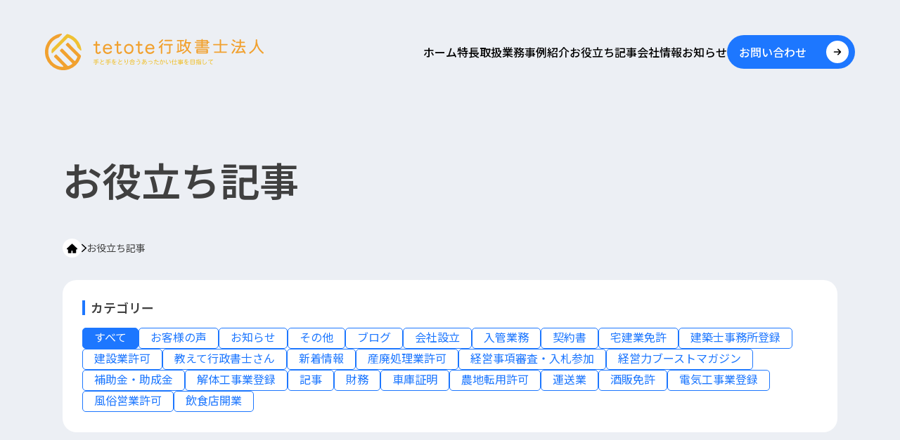

--- FILE ---
content_type: text/html; charset=UTF-8
request_url: https://www.teto-te.com/blog/page/6/
body_size: 12752
content:



<!doctype html>
<html dir="ltr" lang="ja" prefix="og: https://ogp.me/ns#">

<head>
    <meta charset="UTF-8">
    <meta name="viewport" content="width=device-width, initial-scale=1">
    <meta name="test">

    <link rel="stylesheet" href="https://www.teto-te.com/wp-content/themes/tetote/style.css">
    <link rel="stylesheet" href="https://www.teto-te.com/wp-content/themes/tetote/css/shared/header.css">
    <link rel="stylesheet" href="https://www.teto-te.com/wp-content/themes/tetote/css/shared/footer.css">

    <script src="https://www.teto-te.com/wp-content/themes/tetote/js/shared/header.js"></script>

    <script src="https://www.teto-te.com/wp-content/themes/tetote/js/shared/animations/slide-fade-in.js"></script>
    <!-- サイトジェネラルタグ -->
    <script async src="https://s.yimg.jp/images/listing/tool/cv/ytag.js"></script>
    <script>
    window.yjDataLayer = window.yjDataLayer || [];
    function ytag() { yjDataLayer.push(arguments); }
    ytag({"type":"ycl_cookie", "config":{"ycl_use_non_cookie_storage":true}});
    </script>
     <!-- コンバージョン測定タグ -->
    <script async>
    ytag({
    "type": "yss_conversion",
    "config": {
        "yahoo_conversion_id": "1001348214",
        "yahoo_conversion_label": "8t_ECJDwqYEaEO-Aja4-",
        "yahoo_conversion_value": "0"
    }
    });
    </script>
    <!-- Google tag (gtag.js) -->
    <script async src="https://www.googletagmanager.com/gtag/js?id=G-4W7RPNMBTJ"></script>
    <script>
        window.dataLayer = window.dataLayer || [];

        function gtag() {
            dataLayer.push(arguments);
        }
        gtag('js', new Date());

        gtag('config', 'G-4W7RPNMBTJ');
    </script>

    <script async src="//pagead2.googlesyndication.com/pagead/js/adsbygoogle.js"></script>
    <script>
        (adsbygoogle = window.adsbygoogle || []).push({
            google_ad_client: "ca-pub-7637080769169842",
            enable_page_level_ads: true
        });
    </script>

    <link rel="stylesheet" href="https://www.teto-te.com/wp-content/themes/tetote/css/shared/animations/slide-fade-in.css">

    <link rel="preconnect" href="https://fonts.googleapis.com">
    <link rel="preconnect" href="https://fonts.gstatic.com" crossorigin>
    <link href="https://fonts.googleapis.com/css2?family=Inter:ital,opsz,wght@0,14..32,100..900;1,14..32,100..900&family=Noto+Sans+JP:wght@100..900&display=swap" rel="stylesheet">

        <script async src="https://www.googletagmanager.com/gtag/js?id=G-4W7RPNMBTJ"></script>
    <script>
        window.dataLayer = window.dataLayer || [];

        function gtag() {
            dataLayer.push(arguments);
        }
        gtag('js', new Date());
        gtag('config', 'G-4W7RPNMBTJ');
    </script>

        <script async src="https://pagead2.googlesyndication.com/pagead/js/adsbygoogle.js"></script>
    <script>
        (adsbygoogle = window.adsbygoogle || []).push({
            google_ad_client: "ca-pub-7637080769169842",
            enable_page_level_ads: true
        });
    </script>

    <title>ブログ | tetote行政書士法人 - Part 6</title>

		<!-- All in One SEO 4.9.2 - aioseo.com -->
	<meta name="description" content="- Part 6" />
	<meta name="robots" content="noindex, nofollow, max-image-preview:large" />
	<link rel="canonical" href="https://www.teto-te.com/blog/" />
	<link rel="prev" href="https://www.teto-te.com/blog/page/5/" />
	<link rel="next" href="https://www.teto-te.com/blog/page/7/" />
	<meta name="generator" content="All in One SEO (AIOSEO) 4.9.2" />

		<!-- Google Tag Manager -->
<script>(function(w,d,s,l,i){w[l]=w[l]||[];w[l].push({'gtm.start':
new Date().getTime(),event:'gtm.js'});var f=d.getElementsByTagName(s)[0],
j=d.createElement(s),dl=l!='dataLayer'?'&l='+l:'';j.async=true;j.src=
'https://www.googletagmanager.com/gtm.js?id='+i+dl;f.parentNode.insertBefore(j,f);
})(window,document,'script','dataLayer','GTM-5F3P6GFD');</script>
<!-- End Google Tag Manager -->
		<script type="application/ld+json" class="aioseo-schema">
			{"@context":"https:\/\/schema.org","@graph":[{"@type":"BreadcrumbList","@id":"https:\/\/www.teto-te.com\/blog\/page\/6\/#breadcrumblist","itemListElement":[{"@type":"ListItem","@id":"https:\/\/www.teto-te.com#listItem","position":1,"name":"Home","item":"https:\/\/www.teto-te.com","nextItem":{"@type":"ListItem","@id":"https:\/\/www.teto-te.com\/blog\/#listItem","name":"\u30d6\u30ed\u30b0"}},{"@type":"ListItem","@id":"https:\/\/www.teto-te.com\/blog\/#listItem","position":2,"name":"\u30d6\u30ed\u30b0","item":"https:\/\/www.teto-te.com\/blog\/","nextItem":{"@type":"ListItem","@id":"https:\/\/www.teto-te.com\/blog\/page\/6#listItem","name":"\u30da\u30fc\u30b8 6"},"previousItem":{"@type":"ListItem","@id":"https:\/\/www.teto-te.com#listItem","name":"Home"}},{"@type":"ListItem","@id":"https:\/\/www.teto-te.com\/blog\/page\/6#listItem","position":3,"name":"\u30da\u30fc\u30b8 6","previousItem":{"@type":"ListItem","@id":"https:\/\/www.teto-te.com\/blog\/#listItem","name":"\u30d6\u30ed\u30b0"}}]},{"@type":"CollectionPage","@id":"https:\/\/www.teto-te.com\/blog\/page\/6\/#collectionpage","url":"https:\/\/www.teto-te.com\/blog\/page\/6\/","name":"\u30d6\u30ed\u30b0 | tetote\u884c\u653f\u66f8\u58eb\u6cd5\u4eba - Part 6","description":"- Part 6","inLanguage":"ja","isPartOf":{"@id":"https:\/\/www.teto-te.com\/#website"},"breadcrumb":{"@id":"https:\/\/www.teto-te.com\/blog\/page\/6\/#breadcrumblist"}},{"@type":"Organization","@id":"https:\/\/www.teto-te.com\/#organization","name":"tetote\u884c\u653f\u66f8\u58eb\u4e8b\u52d9\u6240","description":"tetote\u884c\u653f\u66f8\u58eb\u6cd5\u4eba\u306f\u5efa\u8a2d\u696d\u8a31\u53ef\u7533\u8acb\u3084\u7d4c\u55b6\u4e8b\u9805\u5be9\u67fb\u306e\u5c02\u9580\u5bb6\u3067\u3059\u3002\u5b89\u5fc3\u306e\u4fa1\u683c\u3068\u8fc5\u901f\u306a\u5bfe\u5fdc\u3067\u3001\u30b9\u30e0\u30fc\u30ba\u306a\u624b\u7d9a\u304d\u3092\u30b5\u30dd\u30fc\u30c8\u3057\u307e\u3059\u3002\u5efa\u8a2d\u696d\u306b\u95a2\u3059\u308b\u7533\u8acb\u306f\u304a\u4efb\u305b\u304f\u3060\u3055\u3044\u3002\u5bae\u57ce\u770c\u4ed9\u53f0\u5e02\u3060\u3051\u3067\u306f\u306a\u304f\u3001\u5168\u56fd\u304b\u3089\u7121\u6599\u76f8\u8ac7\u53d7\u4ed8\u4e2d\u3002","url":"https:\/\/www.teto-te.com\/"},{"@type":"WebSite","@id":"https:\/\/www.teto-te.com\/#website","url":"https:\/\/www.teto-te.com\/","name":"tetote\u884c\u653f\u66f8\u58eb\u6cd5\u4eba","description":"tetote\u884c\u653f\u66f8\u58eb\u6cd5\u4eba\u306f\u5efa\u8a2d\u696d\u8a31\u53ef\u7533\u8acb\u3084\u7d4c\u55b6\u4e8b\u9805\u5be9\u67fb\u306e\u5c02\u9580\u5bb6\u3067\u3059\u3002\u5b89\u5fc3\u306e\u4fa1\u683c\u3068\u8fc5\u901f\u306a\u5bfe\u5fdc\u3067\u3001\u30b9\u30e0\u30fc\u30ba\u306a\u624b\u7d9a\u304d\u3092\u30b5\u30dd\u30fc\u30c8\u3057\u307e\u3059\u3002\u5efa\u8a2d\u696d\u306b\u95a2\u3059\u308b\u7533\u8acb\u306f\u304a\u4efb\u305b\u304f\u3060\u3055\u3044\u3002\u5bae\u57ce\u770c\u4ed9\u53f0\u5e02\u3060\u3051\u3067\u306f\u306a\u304f\u3001\u5168\u56fd\u304b\u3089\u7121\u6599\u76f8\u8ac7\u53d7\u4ed8\u4e2d\u3002","inLanguage":"ja","publisher":{"@id":"https:\/\/www.teto-te.com\/#organization"}}]}
		</script>
		<!-- All in One SEO -->

<link rel="alternate" type="application/rss+xml" title="tetote行政書士法人 &raquo; フィード" href="https://www.teto-te.com/feed/" />
<link rel="alternate" type="application/rss+xml" title="tetote行政書士法人 &raquo; コメントフィード" href="https://www.teto-te.com/comments/feed/" />
<link rel="alternate" type="application/rss+xml" title="tetote行政書士法人 &raquo; ブログ カテゴリーのフィード" href="https://www.teto-te.com/blog/feed/" />
<script>
window._wpemojiSettings = {"baseUrl":"https:\/\/s.w.org\/images\/core\/emoji\/15.0.3\/72x72\/","ext":".png","svgUrl":"https:\/\/s.w.org\/images\/core\/emoji\/15.0.3\/svg\/","svgExt":".svg","source":{"concatemoji":"https:\/\/www.teto-te.com\/wp-includes\/js\/wp-emoji-release.min.js?ver=6.6.4"}};
/*! This file is auto-generated */
!function(i,n){var o,s,e;function c(e){try{var t={supportTests:e,timestamp:(new Date).valueOf()};sessionStorage.setItem(o,JSON.stringify(t))}catch(e){}}function p(e,t,n){e.clearRect(0,0,e.canvas.width,e.canvas.height),e.fillText(t,0,0);var t=new Uint32Array(e.getImageData(0,0,e.canvas.width,e.canvas.height).data),r=(e.clearRect(0,0,e.canvas.width,e.canvas.height),e.fillText(n,0,0),new Uint32Array(e.getImageData(0,0,e.canvas.width,e.canvas.height).data));return t.every(function(e,t){return e===r[t]})}function u(e,t,n){switch(t){case"flag":return n(e,"\ud83c\udff3\ufe0f\u200d\u26a7\ufe0f","\ud83c\udff3\ufe0f\u200b\u26a7\ufe0f")?!1:!n(e,"\ud83c\uddfa\ud83c\uddf3","\ud83c\uddfa\u200b\ud83c\uddf3")&&!n(e,"\ud83c\udff4\udb40\udc67\udb40\udc62\udb40\udc65\udb40\udc6e\udb40\udc67\udb40\udc7f","\ud83c\udff4\u200b\udb40\udc67\u200b\udb40\udc62\u200b\udb40\udc65\u200b\udb40\udc6e\u200b\udb40\udc67\u200b\udb40\udc7f");case"emoji":return!n(e,"\ud83d\udc26\u200d\u2b1b","\ud83d\udc26\u200b\u2b1b")}return!1}function f(e,t,n){var r="undefined"!=typeof WorkerGlobalScope&&self instanceof WorkerGlobalScope?new OffscreenCanvas(300,150):i.createElement("canvas"),a=r.getContext("2d",{willReadFrequently:!0}),o=(a.textBaseline="top",a.font="600 32px Arial",{});return e.forEach(function(e){o[e]=t(a,e,n)}),o}function t(e){var t=i.createElement("script");t.src=e,t.defer=!0,i.head.appendChild(t)}"undefined"!=typeof Promise&&(o="wpEmojiSettingsSupports",s=["flag","emoji"],n.supports={everything:!0,everythingExceptFlag:!0},e=new Promise(function(e){i.addEventListener("DOMContentLoaded",e,{once:!0})}),new Promise(function(t){var n=function(){try{var e=JSON.parse(sessionStorage.getItem(o));if("object"==typeof e&&"number"==typeof e.timestamp&&(new Date).valueOf()<e.timestamp+604800&&"object"==typeof e.supportTests)return e.supportTests}catch(e){}return null}();if(!n){if("undefined"!=typeof Worker&&"undefined"!=typeof OffscreenCanvas&&"undefined"!=typeof URL&&URL.createObjectURL&&"undefined"!=typeof Blob)try{var e="postMessage("+f.toString()+"("+[JSON.stringify(s),u.toString(),p.toString()].join(",")+"));",r=new Blob([e],{type:"text/javascript"}),a=new Worker(URL.createObjectURL(r),{name:"wpTestEmojiSupports"});return void(a.onmessage=function(e){c(n=e.data),a.terminate(),t(n)})}catch(e){}c(n=f(s,u,p))}t(n)}).then(function(e){for(var t in e)n.supports[t]=e[t],n.supports.everything=n.supports.everything&&n.supports[t],"flag"!==t&&(n.supports.everythingExceptFlag=n.supports.everythingExceptFlag&&n.supports[t]);n.supports.everythingExceptFlag=n.supports.everythingExceptFlag&&!n.supports.flag,n.DOMReady=!1,n.readyCallback=function(){n.DOMReady=!0}}).then(function(){return e}).then(function(){var e;n.supports.everything||(n.readyCallback(),(e=n.source||{}).concatemoji?t(e.concatemoji):e.wpemoji&&e.twemoji&&(t(e.twemoji),t(e.wpemoji)))}))}((window,document),window._wpemojiSettings);
</script>
<style id='wp-emoji-styles-inline-css'>

	img.wp-smiley, img.emoji {
		display: inline !important;
		border: none !important;
		box-shadow: none !important;
		height: 1em !important;
		width: 1em !important;
		margin: 0 0.07em !important;
		vertical-align: -0.1em !important;
		background: none !important;
		padding: 0 !important;
	}
</style>
<link rel='stylesheet' id='wp-block-library-css' href='https://www.teto-te.com/wp-includes/css/dist/block-library/style.min.css?ver=6.6.4' media='all' />
<link rel='stylesheet' id='aioseo/css/src/vue/standalone/blocks/table-of-contents/global.scss-css' href='https://www.teto-te.com/wp-content/plugins/all-in-one-seo-pack/dist/Lite/assets/css/table-of-contents/global.e90f6d47.css?ver=4.9.2' media='all' />
<style id='classic-theme-styles-inline-css'>
/*! This file is auto-generated */
.wp-block-button__link{color:#fff;background-color:#32373c;border-radius:9999px;box-shadow:none;text-decoration:none;padding:calc(.667em + 2px) calc(1.333em + 2px);font-size:1.125em}.wp-block-file__button{background:#32373c;color:#fff;text-decoration:none}
</style>
<style id='global-styles-inline-css'>
:root{--wp--preset--aspect-ratio--square: 1;--wp--preset--aspect-ratio--4-3: 4/3;--wp--preset--aspect-ratio--3-4: 3/4;--wp--preset--aspect-ratio--3-2: 3/2;--wp--preset--aspect-ratio--2-3: 2/3;--wp--preset--aspect-ratio--16-9: 16/9;--wp--preset--aspect-ratio--9-16: 9/16;--wp--preset--color--black: #000000;--wp--preset--color--cyan-bluish-gray: #abb8c3;--wp--preset--color--white: #ffffff;--wp--preset--color--pale-pink: #f78da7;--wp--preset--color--vivid-red: #cf2e2e;--wp--preset--color--luminous-vivid-orange: #ff6900;--wp--preset--color--luminous-vivid-amber: #fcb900;--wp--preset--color--light-green-cyan: #7bdcb5;--wp--preset--color--vivid-green-cyan: #00d084;--wp--preset--color--pale-cyan-blue: #8ed1fc;--wp--preset--color--vivid-cyan-blue: #0693e3;--wp--preset--color--vivid-purple: #9b51e0;--wp--preset--gradient--vivid-cyan-blue-to-vivid-purple: linear-gradient(135deg,rgba(6,147,227,1) 0%,rgb(155,81,224) 100%);--wp--preset--gradient--light-green-cyan-to-vivid-green-cyan: linear-gradient(135deg,rgb(122,220,180) 0%,rgb(0,208,130) 100%);--wp--preset--gradient--luminous-vivid-amber-to-luminous-vivid-orange: linear-gradient(135deg,rgba(252,185,0,1) 0%,rgba(255,105,0,1) 100%);--wp--preset--gradient--luminous-vivid-orange-to-vivid-red: linear-gradient(135deg,rgba(255,105,0,1) 0%,rgb(207,46,46) 100%);--wp--preset--gradient--very-light-gray-to-cyan-bluish-gray: linear-gradient(135deg,rgb(238,238,238) 0%,rgb(169,184,195) 100%);--wp--preset--gradient--cool-to-warm-spectrum: linear-gradient(135deg,rgb(74,234,220) 0%,rgb(151,120,209) 20%,rgb(207,42,186) 40%,rgb(238,44,130) 60%,rgb(251,105,98) 80%,rgb(254,248,76) 100%);--wp--preset--gradient--blush-light-purple: linear-gradient(135deg,rgb(255,206,236) 0%,rgb(152,150,240) 100%);--wp--preset--gradient--blush-bordeaux: linear-gradient(135deg,rgb(254,205,165) 0%,rgb(254,45,45) 50%,rgb(107,0,62) 100%);--wp--preset--gradient--luminous-dusk: linear-gradient(135deg,rgb(255,203,112) 0%,rgb(199,81,192) 50%,rgb(65,88,208) 100%);--wp--preset--gradient--pale-ocean: linear-gradient(135deg,rgb(255,245,203) 0%,rgb(182,227,212) 50%,rgb(51,167,181) 100%);--wp--preset--gradient--electric-grass: linear-gradient(135deg,rgb(202,248,128) 0%,rgb(113,206,126) 100%);--wp--preset--gradient--midnight: linear-gradient(135deg,rgb(2,3,129) 0%,rgb(40,116,252) 100%);--wp--preset--font-size--small: 13px;--wp--preset--font-size--medium: 20px;--wp--preset--font-size--large: 36px;--wp--preset--font-size--x-large: 42px;--wp--preset--spacing--20: 0.44rem;--wp--preset--spacing--30: 0.67rem;--wp--preset--spacing--40: 1rem;--wp--preset--spacing--50: 1.5rem;--wp--preset--spacing--60: 2.25rem;--wp--preset--spacing--70: 3.38rem;--wp--preset--spacing--80: 5.06rem;--wp--preset--shadow--natural: 6px 6px 9px rgba(0, 0, 0, 0.2);--wp--preset--shadow--deep: 12px 12px 50px rgba(0, 0, 0, 0.4);--wp--preset--shadow--sharp: 6px 6px 0px rgba(0, 0, 0, 0.2);--wp--preset--shadow--outlined: 6px 6px 0px -3px rgba(255, 255, 255, 1), 6px 6px rgba(0, 0, 0, 1);--wp--preset--shadow--crisp: 6px 6px 0px rgba(0, 0, 0, 1);}:where(.is-layout-flex){gap: 0.5em;}:where(.is-layout-grid){gap: 0.5em;}body .is-layout-flex{display: flex;}.is-layout-flex{flex-wrap: wrap;align-items: center;}.is-layout-flex > :is(*, div){margin: 0;}body .is-layout-grid{display: grid;}.is-layout-grid > :is(*, div){margin: 0;}:where(.wp-block-columns.is-layout-flex){gap: 2em;}:where(.wp-block-columns.is-layout-grid){gap: 2em;}:where(.wp-block-post-template.is-layout-flex){gap: 1.25em;}:where(.wp-block-post-template.is-layout-grid){gap: 1.25em;}.has-black-color{color: var(--wp--preset--color--black) !important;}.has-cyan-bluish-gray-color{color: var(--wp--preset--color--cyan-bluish-gray) !important;}.has-white-color{color: var(--wp--preset--color--white) !important;}.has-pale-pink-color{color: var(--wp--preset--color--pale-pink) !important;}.has-vivid-red-color{color: var(--wp--preset--color--vivid-red) !important;}.has-luminous-vivid-orange-color{color: var(--wp--preset--color--luminous-vivid-orange) !important;}.has-luminous-vivid-amber-color{color: var(--wp--preset--color--luminous-vivid-amber) !important;}.has-light-green-cyan-color{color: var(--wp--preset--color--light-green-cyan) !important;}.has-vivid-green-cyan-color{color: var(--wp--preset--color--vivid-green-cyan) !important;}.has-pale-cyan-blue-color{color: var(--wp--preset--color--pale-cyan-blue) !important;}.has-vivid-cyan-blue-color{color: var(--wp--preset--color--vivid-cyan-blue) !important;}.has-vivid-purple-color{color: var(--wp--preset--color--vivid-purple) !important;}.has-black-background-color{background-color: var(--wp--preset--color--black) !important;}.has-cyan-bluish-gray-background-color{background-color: var(--wp--preset--color--cyan-bluish-gray) !important;}.has-white-background-color{background-color: var(--wp--preset--color--white) !important;}.has-pale-pink-background-color{background-color: var(--wp--preset--color--pale-pink) !important;}.has-vivid-red-background-color{background-color: var(--wp--preset--color--vivid-red) !important;}.has-luminous-vivid-orange-background-color{background-color: var(--wp--preset--color--luminous-vivid-orange) !important;}.has-luminous-vivid-amber-background-color{background-color: var(--wp--preset--color--luminous-vivid-amber) !important;}.has-light-green-cyan-background-color{background-color: var(--wp--preset--color--light-green-cyan) !important;}.has-vivid-green-cyan-background-color{background-color: var(--wp--preset--color--vivid-green-cyan) !important;}.has-pale-cyan-blue-background-color{background-color: var(--wp--preset--color--pale-cyan-blue) !important;}.has-vivid-cyan-blue-background-color{background-color: var(--wp--preset--color--vivid-cyan-blue) !important;}.has-vivid-purple-background-color{background-color: var(--wp--preset--color--vivid-purple) !important;}.has-black-border-color{border-color: var(--wp--preset--color--black) !important;}.has-cyan-bluish-gray-border-color{border-color: var(--wp--preset--color--cyan-bluish-gray) !important;}.has-white-border-color{border-color: var(--wp--preset--color--white) !important;}.has-pale-pink-border-color{border-color: var(--wp--preset--color--pale-pink) !important;}.has-vivid-red-border-color{border-color: var(--wp--preset--color--vivid-red) !important;}.has-luminous-vivid-orange-border-color{border-color: var(--wp--preset--color--luminous-vivid-orange) !important;}.has-luminous-vivid-amber-border-color{border-color: var(--wp--preset--color--luminous-vivid-amber) !important;}.has-light-green-cyan-border-color{border-color: var(--wp--preset--color--light-green-cyan) !important;}.has-vivid-green-cyan-border-color{border-color: var(--wp--preset--color--vivid-green-cyan) !important;}.has-pale-cyan-blue-border-color{border-color: var(--wp--preset--color--pale-cyan-blue) !important;}.has-vivid-cyan-blue-border-color{border-color: var(--wp--preset--color--vivid-cyan-blue) !important;}.has-vivid-purple-border-color{border-color: var(--wp--preset--color--vivid-purple) !important;}.has-vivid-cyan-blue-to-vivid-purple-gradient-background{background: var(--wp--preset--gradient--vivid-cyan-blue-to-vivid-purple) !important;}.has-light-green-cyan-to-vivid-green-cyan-gradient-background{background: var(--wp--preset--gradient--light-green-cyan-to-vivid-green-cyan) !important;}.has-luminous-vivid-amber-to-luminous-vivid-orange-gradient-background{background: var(--wp--preset--gradient--luminous-vivid-amber-to-luminous-vivid-orange) !important;}.has-luminous-vivid-orange-to-vivid-red-gradient-background{background: var(--wp--preset--gradient--luminous-vivid-orange-to-vivid-red) !important;}.has-very-light-gray-to-cyan-bluish-gray-gradient-background{background: var(--wp--preset--gradient--very-light-gray-to-cyan-bluish-gray) !important;}.has-cool-to-warm-spectrum-gradient-background{background: var(--wp--preset--gradient--cool-to-warm-spectrum) !important;}.has-blush-light-purple-gradient-background{background: var(--wp--preset--gradient--blush-light-purple) !important;}.has-blush-bordeaux-gradient-background{background: var(--wp--preset--gradient--blush-bordeaux) !important;}.has-luminous-dusk-gradient-background{background: var(--wp--preset--gradient--luminous-dusk) !important;}.has-pale-ocean-gradient-background{background: var(--wp--preset--gradient--pale-ocean) !important;}.has-electric-grass-gradient-background{background: var(--wp--preset--gradient--electric-grass) !important;}.has-midnight-gradient-background{background: var(--wp--preset--gradient--midnight) !important;}.has-small-font-size{font-size: var(--wp--preset--font-size--small) !important;}.has-medium-font-size{font-size: var(--wp--preset--font-size--medium) !important;}.has-large-font-size{font-size: var(--wp--preset--font-size--large) !important;}.has-x-large-font-size{font-size: var(--wp--preset--font-size--x-large) !important;}
:where(.wp-block-post-template.is-layout-flex){gap: 1.25em;}:where(.wp-block-post-template.is-layout-grid){gap: 1.25em;}
:where(.wp-block-columns.is-layout-flex){gap: 2em;}:where(.wp-block-columns.is-layout-grid){gap: 2em;}
:root :where(.wp-block-pullquote){font-size: 1.5em;line-height: 1.6;}
</style>
<link rel='stylesheet' id='contact-form-7-css' href='https://www.teto-te.com/wp-content/plugins/contact-form-7/includes/css/styles.css?ver=6.0.6' media='all' />
<link rel='stylesheet' id='ez-toc-css' href='https://www.teto-te.com/wp-content/plugins/easy-table-of-contents/assets/css/screen.min.css?ver=2.0.80' media='all' />
<style id='ez-toc-inline-css'>
div#ez-toc-container .ez-toc-title {font-size: 120%;}div#ez-toc-container .ez-toc-title {font-weight: 400;}div#ez-toc-container ul li , div#ez-toc-container ul li a {font-size: 95%;}div#ez-toc-container ul li , div#ez-toc-container ul li a {font-weight: 500;}div#ez-toc-container nav ul ul li {font-size: 90%;}.ez-toc-box-title {font-weight: bold; margin-bottom: 10px; text-align: center; text-transform: uppercase; letter-spacing: 1px; color: #666; padding-bottom: 5px;position:absolute;top:-4%;left:5%;background-color: inherit;transition: top 0.3s ease;}.ez-toc-box-title.toc-closed {top:-25%;}
.ez-toc-container-direction {direction: ltr;}.ez-toc-counter ul{counter-reset: item ;}.ez-toc-counter nav ul li a::before {content: counters(item, '.', decimal) '. ';display: inline-block;counter-increment: item;flex-grow: 0;flex-shrink: 0;margin-right: .2em; float: left; }.ez-toc-widget-direction {direction: ltr;}.ez-toc-widget-container ul{counter-reset: item ;}.ez-toc-widget-container nav ul li a::before {content: counters(item, '.', decimal) '. ';display: inline-block;counter-increment: item;flex-grow: 0;flex-shrink: 0;margin-right: .2em; float: left; }
</style>
<link rel="https://api.w.org/" href="https://www.teto-te.com/wp-json/" /><link rel="alternate" title="JSON" type="application/json" href="https://www.teto-te.com/wp-json/wp/v2/categories/3" /><link rel="EditURI" type="application/rsd+xml" title="RSD" href="https://www.teto-te.com/xmlrpc.php?rsd" />
<meta name="generator" content="WordPress 6.6.4" />
<link rel="icon" href="https://www.teto-te.com/wp-content/uploads/2024/10/favicon-1-120x120.png" sizes="32x32" />
<link rel="icon" href="https://www.teto-te.com/wp-content/uploads/2024/10/favicon-1-220x220.png" sizes="192x192" />
<link rel="apple-touch-icon" href="https://www.teto-te.com/wp-content/uploads/2024/10/favicon-1-220x220.png" />
<meta name="msapplication-TileImage" content="https://www.teto-te.com/wp-content/uploads/2024/10/favicon-1.png" />

    <!--teleported:head--><link rel="stylesheet" href="https://www.teto-te.com/wp-content/themes/tetote/css/shared/list-page.css"></link><link rel="stylesheet" href="https://www.teto-te.com/wp-content/themes/tetote/css/components/breadcrumb/breadcrumb.css"></link><link rel="stylesheet" href="https://www.teto-te.com/wp-content/themes/tetote/css/components/articles/category-searcher.css"></link><link rel="stylesheet" href="https://www.teto-te.com/wp-content/themes/tetote/css/components/card-list/card-list.css"></link><link rel="stylesheet" href="https://www.teto-te.com/wp-content/themes/tetote/css/components/card/post-card.css"></link><link rel="stylesheet" href="https://www.teto-te.com/wp-content/themes/tetote/css/components/articles/pagination.css"></link><link rel="stylesheet" href="https://www.teto-te.com/wp-content/themes/tetote/css/components/scroll-tracking/contact-sidebar.css"></link><script src="https://www.teto-te.com/wp-content/themes/tetote/js/components/scroll-tracking/contact-sidebar.js"></script><link rel="stylesheet" href="https://www.teto-te.com/wp-content/themes/tetote/css/components/scroll-tracking/contact-bottom-banner.css"></link><script src="https://www.teto-te.com/wp-content/themes/tetote/js/components/scroll-tracking/contact-bottom-banner.js"></script><link rel="stylesheet" href="https://www.teto-te.com/wp-content/themes/tetote/css/components/inquiry/inquiry-contents.css"></link><script src="https://www.teto-te.com/wp-content/themes/tetote/js/shared/footer.js"></script><link rel="stylesheet" href="https://www.teto-te.com/wp-content/themes/tetote/css/components/inquiry/inquiry-section.css"></link><link rel="stylesheet" href="https://www.teto-te.com/wp-content/themes/tetote/css/components/inquiry/inquiry-heading.css"></link></head>

<body class="archive paged category category-blog category-3 paged-6 category-paged-6">
    
    <header id="layout-header">
                    <!-- その他のページの場合はdivタグを使用 -->
            <div class="heading">
                <a class="heading-link" href="/">
                    <img class="header-logo"
                        src="https://www.teto-te.com/wp-content/themes/tetote/images/shared/logo.svg"
                        alt="tetote行政書士法人|宮城県仙台市の行政書士事務所" />
                </a>
            </div>
        
        <button class="menu-trigger">
            <div class="menu-open" aria-controls="primary-menu" aria-expanded="false">
                <img src="https://www.teto-te.com/wp-content/themes/tetote/images/shared/menu-open.svg" alt="" />
                <p>メニュー</p>
            </div>
            <div class="menu-close" aria-controls="primary-menu" aria-expanded="true">
                <img src="https://www.teto-te.com/wp-content/themes/tetote/images/shared/menu-close.svg" alt="" />
                <p>閉じる</p>
            </div>
        </button>

        <nav class="menu">
            <ul class="menu-items">
                                <li class="menu-item">
                    <a href="/">ホーム<img class="arrow" src="https://www.teto-te.com/wp-content/themes/tetote/images/shared/right-arrow.svg" alt=""></a>
                </li>
                <li class="menu-item">
                    <a href="/features">特長<img class="arrow" src="https://www.teto-te.com/wp-content/themes/tetote/images/shared/right-arrow.svg" alt=""></a>
                </li>
                <li class="menu-item"">
                    <!-- <a href="/service">取扱業務<img class="cross" src="https://www.teto-te.com/wp-content/themes/tetote/images/shared/cross.svg" alt=""></a> -->
                    <a href="/service">取扱業務<img class="arrow" src="https://www.teto-te.com/wp-content/themes/tetote/images/shared/right-arrow.svg" alt=""></a>
                    <div class="submenu">
                        <ul>
                            <li><a href="/service/kensetsu">建設業許可<img class="arrow" src="https://www.teto-te.com/wp-content/themes/tetote/images/shared/right-arrow.svg" alt=""></a></li>
                            <li><a href="/service/keishin">経営事項審査・入札参加<img class="arrow" src="https://www.teto-te.com/wp-content/themes/tetote/images/shared/right-arrow.svg" alt=""></a></li>
                            <li><a href="/service/setsuritsu">会社設立<img class="arrow" src="https://www.teto-te.com/wp-content/themes/tetote/images/shared/right-arrow.svg" alt=""></a></li>
                            <li><a href="/service/sekkei">建築士事務所登録<img class="arrow" src="https://www.teto-te.com/wp-content/themes/tetote/images/shared/right-arrow.svg" alt=""></a></li>
                            <li><a href="/service/denkikouji">電気工事業登録<img class="arrow" src="https://www.teto-te.com/wp-content/themes/tetote/images/shared/right-arrow.svg" alt=""></a></li>
                            <li><a href="/service/kaitai">解体工事業登録<img class="arrow" src="https://www.teto-te.com/wp-content/themes/tetote/images/shared/right-arrow.svg" alt=""></a></li>
                            <li><a href="/service/sanpai">産廃処理業許可<img class="arrow" src="https://www.teto-te.com/wp-content/themes/tetote/images/shared/right-arrow.svg" alt=""></a></li>
                            <li><a href="/service/takken">宅建業免許<img class="arrow" src="https://www.teto-te.com/wp-content/themes/tetote/images/shared/right-arrow.svg" alt=""></a></li>
                        </ul>
                    </div>
                </li>
                <li class="menu-item">
                    <a href="/case">事例紹介<img class="arrow" src="https://www.teto-te.com/wp-content/themes/tetote/images/shared/right-arrow.svg" alt=""></a>
                </li>
                <li class="menu-item"">
                    <a href="/column">お役立ち記事<img class="arrow" src="https://www.teto-te.com/wp-content/themes/tetote/images/shared/right-arrow.svg" alt=""></a>
                </li>
                <li class="menu-item">
                    <a href="/company">会社情報<img class="arrow" src="https://www.teto-te.com/wp-content/themes/tetote/images/shared/right-arrow.svg" alt=""></a>
                </li>
                <li class="menu-item"">
                    <a href="/news">お知らせ<img class="arrow" src="https://www.teto-te.com/wp-content/themes/tetote/images/shared/right-arrow.svg" alt=""></a>
                </li>
                <li class="contact-button">
                    <div class="is-pc">
                        <a href="/contact" class="contact blue-button">
                            <div class="contact-button-text">お問い合わせ</div>
                            <svg class="right-arrow-black" class="right-arrow" width="32" height="32" viewBox="0 0 32 32" fill="none" xmlns="http://www.w3.org/2000/svg">
                                <rect width="32" height="32" rx="16" fill="white" />
                                <g clip-path="url(#clip0_144_1743)">
                                    <path d="M16.75 12.25L20.5 16M20.5 16L16.75 19.75M20.5 16L11.5 16" stroke="black" stroke-width="1.5" stroke-linecap="round" stroke-linejoin="round" />
                                </g>
                                <defs>
                                    <clipPath id="clip0_144_1743">
                                        <rect width="12" height="12" fill="white" transform="translate(22 10) rotate(90)" />
                                    </clipPath>
                                </defs>
                            </svg>
                        </a>
                    </div>
                    <div class="is-sp">
                        <div class="contact-content">
                            <h2 class="contact-title">お問い合わせ</h2>
                            <div class="contact-items">
                                <div class="contact-item phone">
                                    <div class="contact-phone phone-button">
                                        <div class="frame-1">
                                            <img class="phone-outline" src="https://www.teto-te.com/wp-content/themes/tetote/images/pages/top/phone-outline.svg" alt="受話器の画像" />
                                            <a href="tel:0120-975-141" class="phone-number-sp">0120-975-141</a>
                                        </div>
                                        <div class="frame-2">
                                            <div class="day-time">平日<span class="time">9:00~18:00</span>事前予約で土日祝も対応可</div>
                                        </div>
                                    </div>
                                </div>
                                <div class="contact-item mail">
                                    <a href="/contact" class="mail-button">
                                        <div class="mail-button-contents">
                                            <img class="mail-outline" src="https://www.teto-te.com/wp-content/themes/tetote/images/pages/top/mail-outline.svg" alt="メールの画像" />
                                            <div class="contact-text">メールで <br>
                                                お問い合わせ</div>
                                        </div>
                                        <img class="right-arrow-blue" src="https://www.teto-te.com/wp-content/themes/tetote/images/pages/top/right-arrow-blue.svg" alt="右矢印" />
                                    </a>
                                </div>
                                <div class="contact-item line">
                                    <a href="https://lin.ee/1RCkdej" class="line-button" target="_blank">
                                        <div class="line-button-contents">
                                            <img class="line-outline" src="https://www.teto-te.com/wp-content/themes/tetote/images/pages/top/line-outline.svg" alt="ラインの画像" />
                                            <div>
                                                LINEで<br />
                                                お問い合わせ
                                            </div>
                                        </div>
                                        <img class="right-arrow-green" src="https://www.teto-te.com/wp-content/themes/tetote/images/pages/top/right-arrow-green.svg" alt="右矢印" />
                                    </a>
                                </div>
                            </div>
                        </div>
                    </div>
                </li>
            </ul>
        </nav>
    </header>
<main id="layout-main">
    

<section id="post-list-page" class="list-page layout-page">
    <h1 class="layout-page-title slide-fade-in-animation">お役立ち記事</h1>

    

<nav  class="slide-fade-in-animation breadcrumb">
                        <a class="breadcrumb-home" href="/">
                <img class="breadcrumb-home-icon" src="https://www.teto-te.com/wp-content/themes/tetote/images/components/breadcrumb/top.svg" alt="ホーム" />
            </a>

                                <span class="breadcrumb-arrow">
                <img src="https://www.teto-te.com/wp-content/themes/tetote/images/components/breadcrumb/next.svg" alt="右矢印" />
            </span>

                                <span class="breadcrumb-page">
                お役立ち記事            </span>
            </nav>
    
<nav  class="category-searcher slide-fade-in-animation">
    <span class="category-searcher-title">カテゴリー</span>

    <div class="category-searcher-categories">
                <a class="category-searcher-category active" href="?">
            すべて
        </a>

                                                        <a class="category-searcher-category" href="?categories=33">
                お客様の声            </a>
                                                        <a class="category-searcher-category" href="?categories=304">
                お知らせ            </a>
                                                        <a class="category-searcher-category" href="?categories=314">
                その他            </a>
                                                        <a class="category-searcher-category" href="?categories=3">
                ブログ            </a>
                                                        <a class="category-searcher-category" href="?categories=312">
                会社設立            </a>
                                                        <a class="category-searcher-category" href="?categories=74">
                入管業務            </a>
                                                        <a class="category-searcher-category" href="?categories=28">
                契約書            </a>
                                                        <a class="category-searcher-category" href="?categories=313">
                宅建業免許            </a>
                                                        <a class="category-searcher-category" href="?categories=308">
                建築士事務所登録            </a>
                                                        <a class="category-searcher-category" href="?categories=27">
                建設業許可            </a>
                                                        <a class="category-searcher-category" href="?categories=50">
                教えて行政書士さん            </a>
                                                        <a class="category-searcher-category" href="?categories=1">
                新着情報            </a>
                                                        <a class="category-searcher-category" href="?categories=5">
                産廃処理業許可            </a>
                                                        <a class="category-searcher-category" href="?categories=311">
                経営事項審査・入札参加            </a>
                                                        <a class="category-searcher-category" href="?categories=192">
                経営力ブーストマガジン            </a>
                                                        <a class="category-searcher-category" href="?categories=30">
                補助金・助成金            </a>
                                                        <a class="category-searcher-category" href="?categories=310">
                解体工事業登録            </a>
                                                        <a class="category-searcher-category" href="?categories=51">
                記事            </a>
                                                        <a class="category-searcher-category" href="?categories=176">
                財務            </a>
                                                        <a class="category-searcher-category" href="?categories=7">
                車庫証明            </a>
                                                        <a class="category-searcher-category" href="?categories=6">
                農地転用許可            </a>
                                                        <a class="category-searcher-category" href="?categories=54">
                運送業            </a>
                                                        <a class="category-searcher-category" href="?categories=36">
                酒販免許            </a>
                                                        <a class="category-searcher-category" href="?categories=309">
                電気工事業登録            </a>
                                                        <a class="category-searcher-category" href="?categories=12">
                風俗営業許可            </a>
                                                        <a class="category-searcher-category" href="?categories=4">
                飲食店開業            </a>
            </div>
</nav>
            

<section class="card-list card-list-post card-list-type-grid">
            
<a  class="post-card slide-fade-in-animation" href="https://www.teto-te.com/column/%e5%bb%ba%e8%a8%ad%e6%a5%ad%e8%a8%b1%e5%8f%af%e3%81%8c%e5%8f%96%e3%82%8c%e3%81%aa%e3%81%84%e5%8e%9f%e5%9b%a0%e3%81%a8%e5%af%be%e7%ad%96%e3%82%92%e5%ae%8c%e5%85%a8%e7%b6%b2%e7%be%85%ef%bd%9c/">
    <div class="post-card-thumbnail-frame">
                            <img class="post-card-thumbnail" src="https://www.teto-te.com/wp-content/uploads/2026/01/9f574054f1f3844effe0b9ff4d970b92-1-1000x667.png" alt=" " />
            </div>

                <div class="post-card-categories">
                            <span class="post-card-category">建設業許可</span>
                    </div>
    
    <h2 class="post-card-title">建設業許可が取れない…原因と対策を完全網羅｜「取れない」を「取れる」に変える方法解説</h2>
</a>            
<a  class="post-card slide-fade-in-animation" href="https://www.teto-te.com/column/%e5%bb%ba%e8%a8%ad%e6%a5%ad%e8%a8%b1%e5%8f%af%e5%8f%96%e5%be%97%e6%9d%a1%e4%bb%b6%e3%82%92%e5%ae%8c%e5%85%a8%e8%a7%a3%e8%aa%ac%ef%bd%9c5%e3%81%a4%e3%81%ae%e8%a6%81%e4%bb%b6%e3%83%bb%e5%bf%85%e8%a6%81/">
    <div class="post-card-thumbnail-frame">
                            <img class="post-card-thumbnail" src="https://www.teto-te.com/wp-content/uploads/2025/12/003f4be4-1c3a-48dc-a11a-4bb7d8901aef-1-1000x667.png" alt=" " />
            </div>

                <div class="post-card-categories">
                            <span class="post-card-category">建設業許可</span>
                    </div>
    
    <h2 class="post-card-title">建設業許可取得条件を完全解説｜5つの要件・必要書類・取得までの流れを網羅！</h2>
</a>            
<a  class="post-card slide-fade-in-animation" href="https://www.teto-te.com/column/%e8%a7%a3%e4%bd%93%e5%b7%a5%e4%ba%8b%e6%a5%ad%e7%99%bb%e9%8c%b2%e3%81%ab%e3%81%a4%e3%81%84%e3%81%a6%e3%82%8f%e3%81%8b%e3%82%8a%e3%82%84%e3%81%99%e3%81%8f%e8%a7%a3%e8%aa%ac%ef%bc%81/">
    <div class="post-card-thumbnail-frame">
                            <img class="post-card-thumbnail" src="https://www.teto-te.com/wp-content/uploads/2025/05/50f69c1f48bf6d7906d5a5e180c1ae43-1000x562.jpg" alt=" " />
            </div>

                <div class="post-card-categories">
                            <span class="post-card-category">建設業許可</span>
                            <span class="post-card-category">解体工事業登録</span>
                    </div>
    
    <h2 class="post-card-title">解体工事業登録についてわかりやすく徹底解説！</h2>
</a>            
<a  class="post-card slide-fade-in-animation" href="https://www.teto-te.com/column/%e7%b5%8c%e5%af%a9%e3%81%a8%e3%81%af%ef%bc%9f%e7%82%b9%e6%95%b0%e3%81%ae%e4%bb%95%e7%b5%84%e3%81%bf%e3%81%a8%e8%a8%88%e7%ae%97%e6%96%b9%e6%b3%95%e3%80%81%e7%82%b9%e6%95%b0%e3%82%a2%e3%83%83%e3%83%97/">
    <div class="post-card-thumbnail-frame">
                            <img class="post-card-thumbnail" src="http://www.teto-te.com/wp-content/uploads/2024/12/581027d636944e68ec03fd68f68fbda0.jpg" alt=" " />
            </div>

                <div class="post-card-categories">
                            <span class="post-card-category">経営事項審査・入札参加</span>
                    </div>
    
    <h2 class="post-card-title">経審とは？点数の仕組みと計算方法、点数アップのコツを徹底解説！</h2>
</a>            
<a  class="post-card slide-fade-in-animation" href="https://www.teto-te.com/column/%e3%80%90%e9%80%a0%e5%9c%92%e5%b7%a5%e4%ba%8b%e3%80%91%e3%81%ae%e5%bb%ba%e8%a8%ad%e6%a5%ad%e8%a8%b1%e5%8f%af%ef%bd%9c%e8%b3%87%e6%a0%bc%e4%b8%80%e8%a6%a7%e4%bb%98%e3%81%8d%e3%81%a7%e3%82%8f%e3%81%8b-2/">
    <div class="post-card-thumbnail-frame">
                            <img class="post-card-thumbnail" src="http://www.teto-te.com/wp-content/uploads/2024/07/bf073d0756abeaccaa0eb99161c3e80f.jpg" alt=" " />
            </div>

                <div class="post-card-categories">
                            <span class="post-card-category">建設業許可</span>
                    </div>
    
    <h2 class="post-card-title">一人親方（個人事業）でも建設業許可を取得する方法を徹底解説！</h2>
</a>            
<a  class="post-card slide-fade-in-animation" href="https://www.teto-te.com/column/%e3%80%90%e6%b0%b4%e9%81%93%e6%96%bd%e8%a8%ad%e5%b7%a5%e4%ba%8b%e3%80%91%e3%81%ae%e5%bb%ba%e8%a8%ad%e6%a5%ad%e8%a8%b1%e5%8f%af%ef%bd%9c%e8%b3%87%e6%a0%bc%e4%b8%80%e8%a6%a7%e4%bb%98%e3%81%8d%e3%81%a7-5/">
    <div class="post-card-thumbnail-frame">
                            <img class="post-card-thumbnail" src="http://www.teto-te.com/wp-content/uploads/2024/10/4d237cc14dc56f6e6234af5980876ee6.jpg" alt=" " />
            </div>

                <div class="post-card-categories">
                            <span class="post-card-category">建設業許可</span>
                    </div>
    
    <h2 class="post-card-title">【解体工事】の建設業許可｜資格一覧付きでわかりやすく解説します！</h2>
</a>            
<a  class="post-card slide-fade-in-animation" href="https://www.teto-te.com/column/%e3%80%90%e6%b0%b4%e9%81%93%e6%96%bd%e8%a8%ad%e5%b7%a5%e4%ba%8b%e3%80%91%e3%81%ae%e5%bb%ba%e8%a8%ad%e6%a5%ad%e8%a8%b1%e5%8f%af%ef%bd%9c%e8%b3%87%e6%a0%bc%e4%b8%80%e8%a6%a7%e4%bb%98%e3%81%8d%e3%81%a7-4/">
    <div class="post-card-thumbnail-frame">
                            <img class="post-card-thumbnail" src="http://www.teto-te.com/wp-content/uploads/2024/10/7596bdaab42a9feace5f01792cd6b000.jpg" alt=" " />
            </div>

                <div class="post-card-categories">
                            <span class="post-card-category">建設業許可</span>
                    </div>
    
    <h2 class="post-card-title">【清掃施設工事】の建設業許可｜資格一覧付きでわかりやすく解説します！</h2>
</a>            
<a  class="post-card slide-fade-in-animation" href="https://www.teto-te.com/column/%e3%80%90%e6%b0%b4%e9%81%93%e6%96%bd%e8%a8%ad%e5%b7%a5%e4%ba%8b%e3%80%91%e3%81%ae%e5%bb%ba%e8%a8%ad%e6%a5%ad%e8%a8%b1%e5%8f%af%ef%bd%9c%e8%b3%87%e6%a0%bc%e4%b8%80%e8%a6%a7%e4%bb%98%e3%81%8d%e3%81%a7-3/">
    <div class="post-card-thumbnail-frame">
                            <img class="post-card-thumbnail" src="http://www.teto-te.com/wp-content/uploads/2024/10/c0a525d3b41f19f0f7bd1dec3da99b6d.jpg" alt=" " />
            </div>

                <div class="post-card-categories">
                            <span class="post-card-category">建設業許可</span>
                    </div>
    
    <h2 class="post-card-title">【消防施設工事】の建設業許可｜資格一覧付きでわかりやすく解説します！</h2>
</a>            
<a  class="post-card slide-fade-in-animation" href="https://www.teto-te.com/column/explain-about-haichi/">
    <div class="post-card-thumbnail-frame">
                            <img class="post-card-thumbnail" src="http://www.teto-te.com/wp-content/uploads/2019/04/bec9e5c68c0afa0b6c24edc16c022b11.jpg" alt=" " />
            </div>

                <div class="post-card-categories">
                            <span class="post-card-category">建設業許可</span>
                    </div>
    
    <h2 class="post-card-title">配置技術者とは？｜主任技術者と監理技術者の違いを徹底解説！</h2>
</a>    </section>


        

<nav  class="pagination slide-fade-in-animation">
            <span class="pagination-prev-skip disabled" >
            <img src="https://www.teto-te.com/wp-content/themes/tetote/images/components/pagination/prev-skip.svg" alt="" />        </span>
            <span class="pagination-prev disabled" >
            <img src="https://www.teto-te.com/wp-content/themes/tetote/images/components/pagination/prev.svg" alt="" />        </span>
            <span class="pagination-ellipsis disabled" >
            <img src="https://www.teto-te.com/wp-content/themes/tetote/images/components/pagination/ellipsis.svg" alt="" />        </span>
            <span class="pagination-item dummy" >
                    </span>
            <span class="pagination-item dummy" >
                    </span>
            <span class="pagination-item dummy" >
                    </span>
            <span class="pagination-current-item" >
            1 / 25        </span>
            <a class="pagination-item" href="?page=2">
            2        </a>
            <a class="pagination-item" href="?page=3">
            3        </a>
            <a class="pagination-item" href="?page=4">
            4        </a>
            <span class="pagination-ellipsis" >
            <img src="https://www.teto-te.com/wp-content/themes/tetote/images/components/pagination/ellipsis.svg" alt="" />        </span>
            <a class="pagination-next" href="?page=2">
            <img src="https://www.teto-te.com/wp-content/themes/tetote/images/components/pagination/next.svg" alt="" />        </a>
            <a class="pagination-next-skip" href="?page=25">
            <img src="https://www.teto-te.com/wp-content/themes/tetote/images/components/pagination/next-skip.svg" alt="" />        </a>
    </nav>
    </section>
    

<a  id="contact-sidebar" class="contact-sidebar scroll-tracking" href="/contact">
    <img class="contact-sidebar-mail-icon" src="https://www.teto-te.com/wp-content/themes/tetote/images/pages/top/mail-icon.svg" alt="">
    <div class="contact-sidebar-text"><span class="contact-sidebar-text-highlight">無料</span>相談</div>
    <img src="https://www.teto-te.com/wp-content/themes/tetote/images/pages/top/right-arrow-black.svg" alt="">
</a>    

<nav  id="contact-bottom-banner" class="contact-bottom-banner scroll-tracking">
    

<div  class="inquiry-contents">
    <a class="inquiry-button inquiry-phone-button" href="tel:0120-975-141">
        <div class="inquiry-button-title inquiry-phone-button-title">
            お急ぎの方はこちら
        </div>
        <div class="inquiry-button-content inquiry-phone-button-content">
            <div class="inquiry-phone-button-frame-top">
                <img class="inquiry-phone-button-icon" src="https://www.teto-te.com/wp-content/themes/tetote/images/components/inquiry/phone.svg" alt="" />
                <div class="inquiry-phone-button-number">0120-975-141</div>
            </div>
            <div class="inquiry-phone-button-frame-bottom">
                <span class="inquiry-phone-button-frame-bottom-above-text">平日<span class="inquiry-phone-time">9:00~18:00</span></span>
                <br class="inquiry-phone-button-frame-bottom-br" />
                <wbr class="inquiry-phone-button-frame-bottom-wbr" />
                <span class="inquiry-phone-button-frame-bottom-below-text">事前予約で土日祝も対応可</span>
            </div>
        </div>
    </a>

    <a class="inquiry-button inquiry-mail-button" href="/contact">
        <div class="inquiry-button-title inquiry-mail-button-title">
            約3分で完了&amp;24時間受付
        </div>
        <div class="inquiry-button-content inquiry-mail-button-content">
            <img class="inquiry-button-content-icon" src="https://www.teto-te.com/wp-content/themes/tetote/images/components/inquiry/mail.svg" alt="" width="32" height="32" />
            <div class="inquiry-button-content-text"><span class="inquiry-content-text-top">メールで</span><br class="inquiry-mail-text-br" />お問い合わせ</div>
            <img class="inquiry-button-content-arrow" src="https://www.teto-te.com/wp-content/themes/tetote/images/components/inquiry/arrow-blue.svg" alt="" width="32" height="32" />
        </div>
    </a>

    <a class="inquiry-button inquiry-line-button" href="https://lin.ee/1RCkdej" target="_blank">
        <div class="inquiry-button-title inquiry-line-button-title">
            チャットでお気軽にご相談
        </div>
        <div class="inquiry-button-content inquiry-line-button-content">
            <img class="inquiry-button-content-icon" src="https://www.teto-te.com/wp-content/themes/tetote/images/components/inquiry/line.svg" alt="" width="32" height="32" />
            <div class="inquiry-button-content-text"><span class="inquiry-content-text-top">LINEで</span><br class="inquiry-line-text-br" />お問い合わせ</div>
            <img class="inquiry-button-content-arrow" src="https://www.teto-te.com/wp-content/themes/tetote/images/components/inquiry/arrow-green.svg" alt="" width="32" height="32" />
        </div>
    </a>
</div></nav></main>


<footer id="layout-footer">
    
<section class="inquiry">
    
<h2 class="inquiry-heading-pc">
    <span class="inquiry-heading-pc-strong">
        全国対応
    </span>
    <span class="inquiry-heading-pc-strong">
        相談無料
    </span>
    <span>お気軽にお問い合わせください</span>
</h2>

<h2 class="inquiry-heading-sp">
    <span>まずは<span class="inquiry-heading-sp-strong">無料相談！</span></span>
    <br />
    <span class="inquiry-heading-sp-sub">お気軽にお問い合わせください</span>
</h2>    

<div  class="inquiry-contents">
    <a class="inquiry-button inquiry-phone-button" href="tel:0120-975-141">
        <div class="inquiry-button-title inquiry-phone-button-title">
            お急ぎの方はこちら
        </div>
        <div class="inquiry-button-content inquiry-phone-button-content">
            <div class="inquiry-phone-button-frame-top">
                <img class="inquiry-phone-button-icon" src="https://www.teto-te.com/wp-content/themes/tetote/images/components/inquiry/phone.svg" alt="" />
                <div class="inquiry-phone-button-number">0120-975-141</div>
            </div>
            <div class="inquiry-phone-button-frame-bottom">
                <span class="inquiry-phone-button-frame-bottom-above-text">平日<span class="inquiry-phone-time">9:00~18:00</span></span>
                <br class="inquiry-phone-button-frame-bottom-br" />
                <wbr class="inquiry-phone-button-frame-bottom-wbr" />
                <span class="inquiry-phone-button-frame-bottom-below-text">事前予約で土日祝も対応可</span>
            </div>
        </div>
    </a>

    <a class="inquiry-button inquiry-mail-button" href="/contact">
        <div class="inquiry-button-title inquiry-mail-button-title">
            約3分で完了&amp;24時間受付
        </div>
        <div class="inquiry-button-content inquiry-mail-button-content">
            <img class="inquiry-button-content-icon" src="https://www.teto-te.com/wp-content/themes/tetote/images/components/inquiry/mail.svg" alt="" width="32" height="32" />
            <div class="inquiry-button-content-text"><span class="inquiry-content-text-top">メールで</span><br class="inquiry-mail-text-br" />お問い合わせ</div>
            <img class="inquiry-button-content-arrow" src="https://www.teto-te.com/wp-content/themes/tetote/images/components/inquiry/arrow-blue.svg" alt="" width="32" height="32" />
        </div>
    </a>

    <a class="inquiry-button inquiry-line-button" href="https://lin.ee/1RCkdej" target="_blank">
        <div class="inquiry-button-title inquiry-line-button-title">
            チャットでお気軽にご相談
        </div>
        <div class="inquiry-button-content inquiry-line-button-content">
            <img class="inquiry-button-content-icon" src="https://www.teto-te.com/wp-content/themes/tetote/images/components/inquiry/line.svg" alt="" width="32" height="32" />
            <div class="inquiry-button-content-text"><span class="inquiry-content-text-top">LINEで</span><br class="inquiry-line-text-br" />お問い合わせ</div>
            <img class="inquiry-button-content-arrow" src="https://www.teto-te.com/wp-content/themes/tetote/images/components/inquiry/arrow-green.svg" alt="" width="32" height="32" />
        </div>
    </a>
</div></section>
    <div class="contents">
        <div class="description">
            <div class="logo">
                <img src="https://www.teto-te.com/wp-content/themes/tetote/images/shared/logo.svg" alt="tetote行政書士法人">
                <p>tetote行政書士法人</p>
            </div>
            <div class="access">
                <p>
                    〒980-0013<br>
                    宮城県仙台市青葉区花京院2丁目1-61 オークツリー仙台406号<br>
                    <span class="alpha">TEL.022-212-5880</span>
                </p>
            </div>
        </div>

        <!-- TODO:ここのメニュー部分は後でWPに差し替え -->
        <div class="menu">
            <div class="left">
                <ul>
                    <li><a href="https://www.teto-te.com/">ホーム</a></li>
                    <li><a href="https://www.teto-te.com/features">特長</a></li>
                    <li><a href="https://www.teto-te.com/service">取扱業務</a></li>
                    <li><a href="https://www.teto-te.com/case">事例紹介</a></li>
                </ul>
            </div>
            <div class="right">
                <ul>
                    <li><a href="https://www.teto-te.com/column">お役立ち記事</a></li>
                    <li><a href="https://www.teto-te.com/company">会社情報</a></li>
                    <li><a href="https://www.teto-te.com/news">お知らせ</a></li>
                    <li><a href="https://www.teto-te.com/contact">お問い合わせ</a></li>
                </ul>
            </div>
        </div>

        <div class="sns">
            <div class="icon">
                <a target="_blank" href="https://www.youtube.com/@tetote-saku/featured">
                    <img src="https://www.teto-te.com/wp-content/themes/tetote/images/shared/youtube-logo.svg" alt="youtubeのアイコン">
                </a>
                <a target="_blank" href="https://x.com/tetote_sakuma">
                    <img src="https://www.teto-te.com/wp-content/themes/tetote/images/shared/x-logo.svg" alt="xのアイコン">
                </a>
            </div>
            <div class="youtube">
                <a target="_blank" href="https://www.youtube.com/@tetote-saku/featured">
                    <img src="https://www.teto-te.com/wp-content/themes/tetote/images/shared/youtube.jpeg" alt="未来デザイン行政書士">
                </a>
            </div>
        </div>

        <button id="scroll-top">
            <img src="https://www.teto-te.com/wp-content/themes/tetote/images/shared/blue-arrow-top-pc.svg" alt="" class="is-pc">
            <img src="https://www.teto-te.com/wp-content/themes/tetote/images/shared/blue-arrow-top-sp.svg" alt="" class="is-sp">
        </button>
    </div>

    <div class="other">
        <a href="https://www.teto-te.com/privacy" class="privacy-policy">プライバシーポリシー</a>
        <p class="copyright" id="copyright">&copy; tetote行政書士法人</p>
    </div>
</footer>

<script type="module" src="https://www.teto-te.com/wp-content/plugins/all-in-one-seo-pack/dist/Lite/assets/table-of-contents.95d0dfce.js?ver=4.9.2" id="aioseo/js/src/vue/standalone/blocks/table-of-contents/frontend.js-js"></script>
<script src="https://www.teto-te.com/wp-includes/js/dist/hooks.min.js?ver=2810c76e705dd1a53b18" id="wp-hooks-js"></script>
<script src="https://www.teto-te.com/wp-includes/js/dist/i18n.min.js?ver=5e580eb46a90c2b997e6" id="wp-i18n-js"></script>
<script id="wp-i18n-js-after">
wp.i18n.setLocaleData( { 'text direction\u0004ltr': [ 'ltr' ] } );
</script>
<script src="https://www.teto-te.com/wp-content/plugins/contact-form-7/includes/swv/js/index.js?ver=6.0.6" id="swv-js"></script>
<script id="contact-form-7-js-translations">
( function( domain, translations ) {
	var localeData = translations.locale_data[ domain ] || translations.locale_data.messages;
	localeData[""].domain = domain;
	wp.i18n.setLocaleData( localeData, domain );
} )( "contact-form-7", {"translation-revision-date":"2025-04-11 06:42:50+0000","generator":"GlotPress\/4.0.1","domain":"messages","locale_data":{"messages":{"":{"domain":"messages","plural-forms":"nplurals=1; plural=0;","lang":"ja_JP"},"This contact form is placed in the wrong place.":["\u3053\u306e\u30b3\u30f3\u30bf\u30af\u30c8\u30d5\u30a9\u30fc\u30e0\u306f\u9593\u9055\u3063\u305f\u4f4d\u7f6e\u306b\u7f6e\u304b\u308c\u3066\u3044\u307e\u3059\u3002"],"Error:":["\u30a8\u30e9\u30fc:"]}},"comment":{"reference":"includes\/js\/index.js"}} );
</script>
<script id="contact-form-7-js-before">
var wpcf7 = {
    "api": {
        "root": "https:\/\/www.teto-te.com\/wp-json\/",
        "namespace": "contact-form-7\/v1"
    }
};
</script>
<script src="https://www.teto-te.com/wp-content/plugins/contact-form-7/includes/js/index.js?ver=6.0.6" id="contact-form-7-js"></script>
<script src="https://www.google.com/recaptcha/api.js?render=6LdL3P4mAAAAAC63fdgrBqd55X7-fZoQzAFCgVuc&amp;ver=3.0" id="google-recaptcha-js"></script>
<script src="https://www.teto-te.com/wp-includes/js/dist/vendor/wp-polyfill.min.js?ver=3.15.0" id="wp-polyfill-js"></script>
<script id="wpcf7-recaptcha-js-before">
var wpcf7_recaptcha = {
    "sitekey": "6LdL3P4mAAAAAC63fdgrBqd55X7-fZoQzAFCgVuc",
    "actions": {
        "homepage": "homepage",
        "contactform": "contactform"
    }
};
</script>
<script src="https://www.teto-te.com/wp-content/plugins/contact-form-7/modules/recaptcha/index.js?ver=6.0.6" id="wpcf7-recaptcha-js"></script>


</body>

</html>

--- FILE ---
content_type: text/html; charset=utf-8
request_url: https://www.google.com/recaptcha/api2/anchor?ar=1&k=6LdL3P4mAAAAAC63fdgrBqd55X7-fZoQzAFCgVuc&co=aHR0cHM6Ly93d3cudGV0by10ZS5jb206NDQz&hl=en&v=7gg7H51Q-naNfhmCP3_R47ho&size=invisible&anchor-ms=20000&execute-ms=30000&cb=o6pc4zz7s8fe
body_size: 48198
content:
<!DOCTYPE HTML><html dir="ltr" lang="en"><head><meta http-equiv="Content-Type" content="text/html; charset=UTF-8">
<meta http-equiv="X-UA-Compatible" content="IE=edge">
<title>reCAPTCHA</title>
<style type="text/css">
/* cyrillic-ext */
@font-face {
  font-family: 'Roboto';
  font-style: normal;
  font-weight: 400;
  font-stretch: 100%;
  src: url(//fonts.gstatic.com/s/roboto/v48/KFO7CnqEu92Fr1ME7kSn66aGLdTylUAMa3GUBHMdazTgWw.woff2) format('woff2');
  unicode-range: U+0460-052F, U+1C80-1C8A, U+20B4, U+2DE0-2DFF, U+A640-A69F, U+FE2E-FE2F;
}
/* cyrillic */
@font-face {
  font-family: 'Roboto';
  font-style: normal;
  font-weight: 400;
  font-stretch: 100%;
  src: url(//fonts.gstatic.com/s/roboto/v48/KFO7CnqEu92Fr1ME7kSn66aGLdTylUAMa3iUBHMdazTgWw.woff2) format('woff2');
  unicode-range: U+0301, U+0400-045F, U+0490-0491, U+04B0-04B1, U+2116;
}
/* greek-ext */
@font-face {
  font-family: 'Roboto';
  font-style: normal;
  font-weight: 400;
  font-stretch: 100%;
  src: url(//fonts.gstatic.com/s/roboto/v48/KFO7CnqEu92Fr1ME7kSn66aGLdTylUAMa3CUBHMdazTgWw.woff2) format('woff2');
  unicode-range: U+1F00-1FFF;
}
/* greek */
@font-face {
  font-family: 'Roboto';
  font-style: normal;
  font-weight: 400;
  font-stretch: 100%;
  src: url(//fonts.gstatic.com/s/roboto/v48/KFO7CnqEu92Fr1ME7kSn66aGLdTylUAMa3-UBHMdazTgWw.woff2) format('woff2');
  unicode-range: U+0370-0377, U+037A-037F, U+0384-038A, U+038C, U+038E-03A1, U+03A3-03FF;
}
/* math */
@font-face {
  font-family: 'Roboto';
  font-style: normal;
  font-weight: 400;
  font-stretch: 100%;
  src: url(//fonts.gstatic.com/s/roboto/v48/KFO7CnqEu92Fr1ME7kSn66aGLdTylUAMawCUBHMdazTgWw.woff2) format('woff2');
  unicode-range: U+0302-0303, U+0305, U+0307-0308, U+0310, U+0312, U+0315, U+031A, U+0326-0327, U+032C, U+032F-0330, U+0332-0333, U+0338, U+033A, U+0346, U+034D, U+0391-03A1, U+03A3-03A9, U+03B1-03C9, U+03D1, U+03D5-03D6, U+03F0-03F1, U+03F4-03F5, U+2016-2017, U+2034-2038, U+203C, U+2040, U+2043, U+2047, U+2050, U+2057, U+205F, U+2070-2071, U+2074-208E, U+2090-209C, U+20D0-20DC, U+20E1, U+20E5-20EF, U+2100-2112, U+2114-2115, U+2117-2121, U+2123-214F, U+2190, U+2192, U+2194-21AE, U+21B0-21E5, U+21F1-21F2, U+21F4-2211, U+2213-2214, U+2216-22FF, U+2308-230B, U+2310, U+2319, U+231C-2321, U+2336-237A, U+237C, U+2395, U+239B-23B7, U+23D0, U+23DC-23E1, U+2474-2475, U+25AF, U+25B3, U+25B7, U+25BD, U+25C1, U+25CA, U+25CC, U+25FB, U+266D-266F, U+27C0-27FF, U+2900-2AFF, U+2B0E-2B11, U+2B30-2B4C, U+2BFE, U+3030, U+FF5B, U+FF5D, U+1D400-1D7FF, U+1EE00-1EEFF;
}
/* symbols */
@font-face {
  font-family: 'Roboto';
  font-style: normal;
  font-weight: 400;
  font-stretch: 100%;
  src: url(//fonts.gstatic.com/s/roboto/v48/KFO7CnqEu92Fr1ME7kSn66aGLdTylUAMaxKUBHMdazTgWw.woff2) format('woff2');
  unicode-range: U+0001-000C, U+000E-001F, U+007F-009F, U+20DD-20E0, U+20E2-20E4, U+2150-218F, U+2190, U+2192, U+2194-2199, U+21AF, U+21E6-21F0, U+21F3, U+2218-2219, U+2299, U+22C4-22C6, U+2300-243F, U+2440-244A, U+2460-24FF, U+25A0-27BF, U+2800-28FF, U+2921-2922, U+2981, U+29BF, U+29EB, U+2B00-2BFF, U+4DC0-4DFF, U+FFF9-FFFB, U+10140-1018E, U+10190-1019C, U+101A0, U+101D0-101FD, U+102E0-102FB, U+10E60-10E7E, U+1D2C0-1D2D3, U+1D2E0-1D37F, U+1F000-1F0FF, U+1F100-1F1AD, U+1F1E6-1F1FF, U+1F30D-1F30F, U+1F315, U+1F31C, U+1F31E, U+1F320-1F32C, U+1F336, U+1F378, U+1F37D, U+1F382, U+1F393-1F39F, U+1F3A7-1F3A8, U+1F3AC-1F3AF, U+1F3C2, U+1F3C4-1F3C6, U+1F3CA-1F3CE, U+1F3D4-1F3E0, U+1F3ED, U+1F3F1-1F3F3, U+1F3F5-1F3F7, U+1F408, U+1F415, U+1F41F, U+1F426, U+1F43F, U+1F441-1F442, U+1F444, U+1F446-1F449, U+1F44C-1F44E, U+1F453, U+1F46A, U+1F47D, U+1F4A3, U+1F4B0, U+1F4B3, U+1F4B9, U+1F4BB, U+1F4BF, U+1F4C8-1F4CB, U+1F4D6, U+1F4DA, U+1F4DF, U+1F4E3-1F4E6, U+1F4EA-1F4ED, U+1F4F7, U+1F4F9-1F4FB, U+1F4FD-1F4FE, U+1F503, U+1F507-1F50B, U+1F50D, U+1F512-1F513, U+1F53E-1F54A, U+1F54F-1F5FA, U+1F610, U+1F650-1F67F, U+1F687, U+1F68D, U+1F691, U+1F694, U+1F698, U+1F6AD, U+1F6B2, U+1F6B9-1F6BA, U+1F6BC, U+1F6C6-1F6CF, U+1F6D3-1F6D7, U+1F6E0-1F6EA, U+1F6F0-1F6F3, U+1F6F7-1F6FC, U+1F700-1F7FF, U+1F800-1F80B, U+1F810-1F847, U+1F850-1F859, U+1F860-1F887, U+1F890-1F8AD, U+1F8B0-1F8BB, U+1F8C0-1F8C1, U+1F900-1F90B, U+1F93B, U+1F946, U+1F984, U+1F996, U+1F9E9, U+1FA00-1FA6F, U+1FA70-1FA7C, U+1FA80-1FA89, U+1FA8F-1FAC6, U+1FACE-1FADC, U+1FADF-1FAE9, U+1FAF0-1FAF8, U+1FB00-1FBFF;
}
/* vietnamese */
@font-face {
  font-family: 'Roboto';
  font-style: normal;
  font-weight: 400;
  font-stretch: 100%;
  src: url(//fonts.gstatic.com/s/roboto/v48/KFO7CnqEu92Fr1ME7kSn66aGLdTylUAMa3OUBHMdazTgWw.woff2) format('woff2');
  unicode-range: U+0102-0103, U+0110-0111, U+0128-0129, U+0168-0169, U+01A0-01A1, U+01AF-01B0, U+0300-0301, U+0303-0304, U+0308-0309, U+0323, U+0329, U+1EA0-1EF9, U+20AB;
}
/* latin-ext */
@font-face {
  font-family: 'Roboto';
  font-style: normal;
  font-weight: 400;
  font-stretch: 100%;
  src: url(//fonts.gstatic.com/s/roboto/v48/KFO7CnqEu92Fr1ME7kSn66aGLdTylUAMa3KUBHMdazTgWw.woff2) format('woff2');
  unicode-range: U+0100-02BA, U+02BD-02C5, U+02C7-02CC, U+02CE-02D7, U+02DD-02FF, U+0304, U+0308, U+0329, U+1D00-1DBF, U+1E00-1E9F, U+1EF2-1EFF, U+2020, U+20A0-20AB, U+20AD-20C0, U+2113, U+2C60-2C7F, U+A720-A7FF;
}
/* latin */
@font-face {
  font-family: 'Roboto';
  font-style: normal;
  font-weight: 400;
  font-stretch: 100%;
  src: url(//fonts.gstatic.com/s/roboto/v48/KFO7CnqEu92Fr1ME7kSn66aGLdTylUAMa3yUBHMdazQ.woff2) format('woff2');
  unicode-range: U+0000-00FF, U+0131, U+0152-0153, U+02BB-02BC, U+02C6, U+02DA, U+02DC, U+0304, U+0308, U+0329, U+2000-206F, U+20AC, U+2122, U+2191, U+2193, U+2212, U+2215, U+FEFF, U+FFFD;
}
/* cyrillic-ext */
@font-face {
  font-family: 'Roboto';
  font-style: normal;
  font-weight: 500;
  font-stretch: 100%;
  src: url(//fonts.gstatic.com/s/roboto/v48/KFO7CnqEu92Fr1ME7kSn66aGLdTylUAMa3GUBHMdazTgWw.woff2) format('woff2');
  unicode-range: U+0460-052F, U+1C80-1C8A, U+20B4, U+2DE0-2DFF, U+A640-A69F, U+FE2E-FE2F;
}
/* cyrillic */
@font-face {
  font-family: 'Roboto';
  font-style: normal;
  font-weight: 500;
  font-stretch: 100%;
  src: url(//fonts.gstatic.com/s/roboto/v48/KFO7CnqEu92Fr1ME7kSn66aGLdTylUAMa3iUBHMdazTgWw.woff2) format('woff2');
  unicode-range: U+0301, U+0400-045F, U+0490-0491, U+04B0-04B1, U+2116;
}
/* greek-ext */
@font-face {
  font-family: 'Roboto';
  font-style: normal;
  font-weight: 500;
  font-stretch: 100%;
  src: url(//fonts.gstatic.com/s/roboto/v48/KFO7CnqEu92Fr1ME7kSn66aGLdTylUAMa3CUBHMdazTgWw.woff2) format('woff2');
  unicode-range: U+1F00-1FFF;
}
/* greek */
@font-face {
  font-family: 'Roboto';
  font-style: normal;
  font-weight: 500;
  font-stretch: 100%;
  src: url(//fonts.gstatic.com/s/roboto/v48/KFO7CnqEu92Fr1ME7kSn66aGLdTylUAMa3-UBHMdazTgWw.woff2) format('woff2');
  unicode-range: U+0370-0377, U+037A-037F, U+0384-038A, U+038C, U+038E-03A1, U+03A3-03FF;
}
/* math */
@font-face {
  font-family: 'Roboto';
  font-style: normal;
  font-weight: 500;
  font-stretch: 100%;
  src: url(//fonts.gstatic.com/s/roboto/v48/KFO7CnqEu92Fr1ME7kSn66aGLdTylUAMawCUBHMdazTgWw.woff2) format('woff2');
  unicode-range: U+0302-0303, U+0305, U+0307-0308, U+0310, U+0312, U+0315, U+031A, U+0326-0327, U+032C, U+032F-0330, U+0332-0333, U+0338, U+033A, U+0346, U+034D, U+0391-03A1, U+03A3-03A9, U+03B1-03C9, U+03D1, U+03D5-03D6, U+03F0-03F1, U+03F4-03F5, U+2016-2017, U+2034-2038, U+203C, U+2040, U+2043, U+2047, U+2050, U+2057, U+205F, U+2070-2071, U+2074-208E, U+2090-209C, U+20D0-20DC, U+20E1, U+20E5-20EF, U+2100-2112, U+2114-2115, U+2117-2121, U+2123-214F, U+2190, U+2192, U+2194-21AE, U+21B0-21E5, U+21F1-21F2, U+21F4-2211, U+2213-2214, U+2216-22FF, U+2308-230B, U+2310, U+2319, U+231C-2321, U+2336-237A, U+237C, U+2395, U+239B-23B7, U+23D0, U+23DC-23E1, U+2474-2475, U+25AF, U+25B3, U+25B7, U+25BD, U+25C1, U+25CA, U+25CC, U+25FB, U+266D-266F, U+27C0-27FF, U+2900-2AFF, U+2B0E-2B11, U+2B30-2B4C, U+2BFE, U+3030, U+FF5B, U+FF5D, U+1D400-1D7FF, U+1EE00-1EEFF;
}
/* symbols */
@font-face {
  font-family: 'Roboto';
  font-style: normal;
  font-weight: 500;
  font-stretch: 100%;
  src: url(//fonts.gstatic.com/s/roboto/v48/KFO7CnqEu92Fr1ME7kSn66aGLdTylUAMaxKUBHMdazTgWw.woff2) format('woff2');
  unicode-range: U+0001-000C, U+000E-001F, U+007F-009F, U+20DD-20E0, U+20E2-20E4, U+2150-218F, U+2190, U+2192, U+2194-2199, U+21AF, U+21E6-21F0, U+21F3, U+2218-2219, U+2299, U+22C4-22C6, U+2300-243F, U+2440-244A, U+2460-24FF, U+25A0-27BF, U+2800-28FF, U+2921-2922, U+2981, U+29BF, U+29EB, U+2B00-2BFF, U+4DC0-4DFF, U+FFF9-FFFB, U+10140-1018E, U+10190-1019C, U+101A0, U+101D0-101FD, U+102E0-102FB, U+10E60-10E7E, U+1D2C0-1D2D3, U+1D2E0-1D37F, U+1F000-1F0FF, U+1F100-1F1AD, U+1F1E6-1F1FF, U+1F30D-1F30F, U+1F315, U+1F31C, U+1F31E, U+1F320-1F32C, U+1F336, U+1F378, U+1F37D, U+1F382, U+1F393-1F39F, U+1F3A7-1F3A8, U+1F3AC-1F3AF, U+1F3C2, U+1F3C4-1F3C6, U+1F3CA-1F3CE, U+1F3D4-1F3E0, U+1F3ED, U+1F3F1-1F3F3, U+1F3F5-1F3F7, U+1F408, U+1F415, U+1F41F, U+1F426, U+1F43F, U+1F441-1F442, U+1F444, U+1F446-1F449, U+1F44C-1F44E, U+1F453, U+1F46A, U+1F47D, U+1F4A3, U+1F4B0, U+1F4B3, U+1F4B9, U+1F4BB, U+1F4BF, U+1F4C8-1F4CB, U+1F4D6, U+1F4DA, U+1F4DF, U+1F4E3-1F4E6, U+1F4EA-1F4ED, U+1F4F7, U+1F4F9-1F4FB, U+1F4FD-1F4FE, U+1F503, U+1F507-1F50B, U+1F50D, U+1F512-1F513, U+1F53E-1F54A, U+1F54F-1F5FA, U+1F610, U+1F650-1F67F, U+1F687, U+1F68D, U+1F691, U+1F694, U+1F698, U+1F6AD, U+1F6B2, U+1F6B9-1F6BA, U+1F6BC, U+1F6C6-1F6CF, U+1F6D3-1F6D7, U+1F6E0-1F6EA, U+1F6F0-1F6F3, U+1F6F7-1F6FC, U+1F700-1F7FF, U+1F800-1F80B, U+1F810-1F847, U+1F850-1F859, U+1F860-1F887, U+1F890-1F8AD, U+1F8B0-1F8BB, U+1F8C0-1F8C1, U+1F900-1F90B, U+1F93B, U+1F946, U+1F984, U+1F996, U+1F9E9, U+1FA00-1FA6F, U+1FA70-1FA7C, U+1FA80-1FA89, U+1FA8F-1FAC6, U+1FACE-1FADC, U+1FADF-1FAE9, U+1FAF0-1FAF8, U+1FB00-1FBFF;
}
/* vietnamese */
@font-face {
  font-family: 'Roboto';
  font-style: normal;
  font-weight: 500;
  font-stretch: 100%;
  src: url(//fonts.gstatic.com/s/roboto/v48/KFO7CnqEu92Fr1ME7kSn66aGLdTylUAMa3OUBHMdazTgWw.woff2) format('woff2');
  unicode-range: U+0102-0103, U+0110-0111, U+0128-0129, U+0168-0169, U+01A0-01A1, U+01AF-01B0, U+0300-0301, U+0303-0304, U+0308-0309, U+0323, U+0329, U+1EA0-1EF9, U+20AB;
}
/* latin-ext */
@font-face {
  font-family: 'Roboto';
  font-style: normal;
  font-weight: 500;
  font-stretch: 100%;
  src: url(//fonts.gstatic.com/s/roboto/v48/KFO7CnqEu92Fr1ME7kSn66aGLdTylUAMa3KUBHMdazTgWw.woff2) format('woff2');
  unicode-range: U+0100-02BA, U+02BD-02C5, U+02C7-02CC, U+02CE-02D7, U+02DD-02FF, U+0304, U+0308, U+0329, U+1D00-1DBF, U+1E00-1E9F, U+1EF2-1EFF, U+2020, U+20A0-20AB, U+20AD-20C0, U+2113, U+2C60-2C7F, U+A720-A7FF;
}
/* latin */
@font-face {
  font-family: 'Roboto';
  font-style: normal;
  font-weight: 500;
  font-stretch: 100%;
  src: url(//fonts.gstatic.com/s/roboto/v48/KFO7CnqEu92Fr1ME7kSn66aGLdTylUAMa3yUBHMdazQ.woff2) format('woff2');
  unicode-range: U+0000-00FF, U+0131, U+0152-0153, U+02BB-02BC, U+02C6, U+02DA, U+02DC, U+0304, U+0308, U+0329, U+2000-206F, U+20AC, U+2122, U+2191, U+2193, U+2212, U+2215, U+FEFF, U+FFFD;
}
/* cyrillic-ext */
@font-face {
  font-family: 'Roboto';
  font-style: normal;
  font-weight: 900;
  font-stretch: 100%;
  src: url(//fonts.gstatic.com/s/roboto/v48/KFO7CnqEu92Fr1ME7kSn66aGLdTylUAMa3GUBHMdazTgWw.woff2) format('woff2');
  unicode-range: U+0460-052F, U+1C80-1C8A, U+20B4, U+2DE0-2DFF, U+A640-A69F, U+FE2E-FE2F;
}
/* cyrillic */
@font-face {
  font-family: 'Roboto';
  font-style: normal;
  font-weight: 900;
  font-stretch: 100%;
  src: url(//fonts.gstatic.com/s/roboto/v48/KFO7CnqEu92Fr1ME7kSn66aGLdTylUAMa3iUBHMdazTgWw.woff2) format('woff2');
  unicode-range: U+0301, U+0400-045F, U+0490-0491, U+04B0-04B1, U+2116;
}
/* greek-ext */
@font-face {
  font-family: 'Roboto';
  font-style: normal;
  font-weight: 900;
  font-stretch: 100%;
  src: url(//fonts.gstatic.com/s/roboto/v48/KFO7CnqEu92Fr1ME7kSn66aGLdTylUAMa3CUBHMdazTgWw.woff2) format('woff2');
  unicode-range: U+1F00-1FFF;
}
/* greek */
@font-face {
  font-family: 'Roboto';
  font-style: normal;
  font-weight: 900;
  font-stretch: 100%;
  src: url(//fonts.gstatic.com/s/roboto/v48/KFO7CnqEu92Fr1ME7kSn66aGLdTylUAMa3-UBHMdazTgWw.woff2) format('woff2');
  unicode-range: U+0370-0377, U+037A-037F, U+0384-038A, U+038C, U+038E-03A1, U+03A3-03FF;
}
/* math */
@font-face {
  font-family: 'Roboto';
  font-style: normal;
  font-weight: 900;
  font-stretch: 100%;
  src: url(//fonts.gstatic.com/s/roboto/v48/KFO7CnqEu92Fr1ME7kSn66aGLdTylUAMawCUBHMdazTgWw.woff2) format('woff2');
  unicode-range: U+0302-0303, U+0305, U+0307-0308, U+0310, U+0312, U+0315, U+031A, U+0326-0327, U+032C, U+032F-0330, U+0332-0333, U+0338, U+033A, U+0346, U+034D, U+0391-03A1, U+03A3-03A9, U+03B1-03C9, U+03D1, U+03D5-03D6, U+03F0-03F1, U+03F4-03F5, U+2016-2017, U+2034-2038, U+203C, U+2040, U+2043, U+2047, U+2050, U+2057, U+205F, U+2070-2071, U+2074-208E, U+2090-209C, U+20D0-20DC, U+20E1, U+20E5-20EF, U+2100-2112, U+2114-2115, U+2117-2121, U+2123-214F, U+2190, U+2192, U+2194-21AE, U+21B0-21E5, U+21F1-21F2, U+21F4-2211, U+2213-2214, U+2216-22FF, U+2308-230B, U+2310, U+2319, U+231C-2321, U+2336-237A, U+237C, U+2395, U+239B-23B7, U+23D0, U+23DC-23E1, U+2474-2475, U+25AF, U+25B3, U+25B7, U+25BD, U+25C1, U+25CA, U+25CC, U+25FB, U+266D-266F, U+27C0-27FF, U+2900-2AFF, U+2B0E-2B11, U+2B30-2B4C, U+2BFE, U+3030, U+FF5B, U+FF5D, U+1D400-1D7FF, U+1EE00-1EEFF;
}
/* symbols */
@font-face {
  font-family: 'Roboto';
  font-style: normal;
  font-weight: 900;
  font-stretch: 100%;
  src: url(//fonts.gstatic.com/s/roboto/v48/KFO7CnqEu92Fr1ME7kSn66aGLdTylUAMaxKUBHMdazTgWw.woff2) format('woff2');
  unicode-range: U+0001-000C, U+000E-001F, U+007F-009F, U+20DD-20E0, U+20E2-20E4, U+2150-218F, U+2190, U+2192, U+2194-2199, U+21AF, U+21E6-21F0, U+21F3, U+2218-2219, U+2299, U+22C4-22C6, U+2300-243F, U+2440-244A, U+2460-24FF, U+25A0-27BF, U+2800-28FF, U+2921-2922, U+2981, U+29BF, U+29EB, U+2B00-2BFF, U+4DC0-4DFF, U+FFF9-FFFB, U+10140-1018E, U+10190-1019C, U+101A0, U+101D0-101FD, U+102E0-102FB, U+10E60-10E7E, U+1D2C0-1D2D3, U+1D2E0-1D37F, U+1F000-1F0FF, U+1F100-1F1AD, U+1F1E6-1F1FF, U+1F30D-1F30F, U+1F315, U+1F31C, U+1F31E, U+1F320-1F32C, U+1F336, U+1F378, U+1F37D, U+1F382, U+1F393-1F39F, U+1F3A7-1F3A8, U+1F3AC-1F3AF, U+1F3C2, U+1F3C4-1F3C6, U+1F3CA-1F3CE, U+1F3D4-1F3E0, U+1F3ED, U+1F3F1-1F3F3, U+1F3F5-1F3F7, U+1F408, U+1F415, U+1F41F, U+1F426, U+1F43F, U+1F441-1F442, U+1F444, U+1F446-1F449, U+1F44C-1F44E, U+1F453, U+1F46A, U+1F47D, U+1F4A3, U+1F4B0, U+1F4B3, U+1F4B9, U+1F4BB, U+1F4BF, U+1F4C8-1F4CB, U+1F4D6, U+1F4DA, U+1F4DF, U+1F4E3-1F4E6, U+1F4EA-1F4ED, U+1F4F7, U+1F4F9-1F4FB, U+1F4FD-1F4FE, U+1F503, U+1F507-1F50B, U+1F50D, U+1F512-1F513, U+1F53E-1F54A, U+1F54F-1F5FA, U+1F610, U+1F650-1F67F, U+1F687, U+1F68D, U+1F691, U+1F694, U+1F698, U+1F6AD, U+1F6B2, U+1F6B9-1F6BA, U+1F6BC, U+1F6C6-1F6CF, U+1F6D3-1F6D7, U+1F6E0-1F6EA, U+1F6F0-1F6F3, U+1F6F7-1F6FC, U+1F700-1F7FF, U+1F800-1F80B, U+1F810-1F847, U+1F850-1F859, U+1F860-1F887, U+1F890-1F8AD, U+1F8B0-1F8BB, U+1F8C0-1F8C1, U+1F900-1F90B, U+1F93B, U+1F946, U+1F984, U+1F996, U+1F9E9, U+1FA00-1FA6F, U+1FA70-1FA7C, U+1FA80-1FA89, U+1FA8F-1FAC6, U+1FACE-1FADC, U+1FADF-1FAE9, U+1FAF0-1FAF8, U+1FB00-1FBFF;
}
/* vietnamese */
@font-face {
  font-family: 'Roboto';
  font-style: normal;
  font-weight: 900;
  font-stretch: 100%;
  src: url(//fonts.gstatic.com/s/roboto/v48/KFO7CnqEu92Fr1ME7kSn66aGLdTylUAMa3OUBHMdazTgWw.woff2) format('woff2');
  unicode-range: U+0102-0103, U+0110-0111, U+0128-0129, U+0168-0169, U+01A0-01A1, U+01AF-01B0, U+0300-0301, U+0303-0304, U+0308-0309, U+0323, U+0329, U+1EA0-1EF9, U+20AB;
}
/* latin-ext */
@font-face {
  font-family: 'Roboto';
  font-style: normal;
  font-weight: 900;
  font-stretch: 100%;
  src: url(//fonts.gstatic.com/s/roboto/v48/KFO7CnqEu92Fr1ME7kSn66aGLdTylUAMa3KUBHMdazTgWw.woff2) format('woff2');
  unicode-range: U+0100-02BA, U+02BD-02C5, U+02C7-02CC, U+02CE-02D7, U+02DD-02FF, U+0304, U+0308, U+0329, U+1D00-1DBF, U+1E00-1E9F, U+1EF2-1EFF, U+2020, U+20A0-20AB, U+20AD-20C0, U+2113, U+2C60-2C7F, U+A720-A7FF;
}
/* latin */
@font-face {
  font-family: 'Roboto';
  font-style: normal;
  font-weight: 900;
  font-stretch: 100%;
  src: url(//fonts.gstatic.com/s/roboto/v48/KFO7CnqEu92Fr1ME7kSn66aGLdTylUAMa3yUBHMdazQ.woff2) format('woff2');
  unicode-range: U+0000-00FF, U+0131, U+0152-0153, U+02BB-02BC, U+02C6, U+02DA, U+02DC, U+0304, U+0308, U+0329, U+2000-206F, U+20AC, U+2122, U+2191, U+2193, U+2212, U+2215, U+FEFF, U+FFFD;
}

</style>
<link rel="stylesheet" type="text/css" href="https://www.gstatic.com/recaptcha/releases/7gg7H51Q-naNfhmCP3_R47ho/styles__ltr.css">
<script nonce="CXcmMZkpk_6ZaN0z25eYcw" type="text/javascript">window['__recaptcha_api'] = 'https://www.google.com/recaptcha/api2/';</script>
<script type="text/javascript" src="https://www.gstatic.com/recaptcha/releases/7gg7H51Q-naNfhmCP3_R47ho/recaptcha__en.js" nonce="CXcmMZkpk_6ZaN0z25eYcw">
      
    </script></head>
<body><div id="rc-anchor-alert" class="rc-anchor-alert"></div>
<input type="hidden" id="recaptcha-token" value="[base64]">
<script type="text/javascript" nonce="CXcmMZkpk_6ZaN0z25eYcw">
      recaptcha.anchor.Main.init("[\x22ainput\x22,[\x22bgdata\x22,\x22\x22,\[base64]/[base64]/[base64]/KE4oMTI0LHYsdi5HKSxMWihsLHYpKTpOKDEyNCx2LGwpLFYpLHYpLFQpKSxGKDE3MSx2KX0scjc9ZnVuY3Rpb24obCl7cmV0dXJuIGx9LEM9ZnVuY3Rpb24obCxWLHYpe04odixsLFYpLFZbYWtdPTI3OTZ9LG49ZnVuY3Rpb24obCxWKXtWLlg9KChWLlg/[base64]/[base64]/[base64]/[base64]/[base64]/[base64]/[base64]/[base64]/[base64]/[base64]/[base64]\\u003d\x22,\[base64]\\u003d\x22,\x22al8gwp/CpMOmC8Kue8KvW2sBw4bCjyUiHBY/wo7CmQzDqMKRw57DhX7CicOmOTbChsKIDMKzwqDCjEhtScKjM8ORXsKFCsOrw7LCpE/[base64]/CisKawqJFwrTDhVvCoCnCq8Kww4BrSFVYe1HCmG7CiAvClcK5wozDqcOPHsOuZMOtwokHC8KVwpBLw7R7woBOwoF0O8Ozw4rCpiHClMK6VXcXA8KbwpbDtB55woNgaMK3AsOnRjLCgXRpLlPCuhFLw5YURsKKE8KDw63DnW3ClTTDgMK7ecOLwpTCpW/Ck1LCsEPCliRaKsKXwovCnCU2wr9fw6zCu0lADUUeBA0+wpLDozbDpcOjSh7Cg8O6WBdDwpY9wqNJwpFgwr3Dj0IJw7LDiR/Cn8OvAkXCsC4ewqbClDgQKUTCrAM+cMOEVkjCgHEPw5TDqsKkwroddVbCq3cLM8KDP8OvwoTDkzDCuFDDq8OMRMKcw6zCscO7w7VYCx/DuMKXRMKhw6RSOsOdw5swwo7Cm8KOHMKrw4UHw5UBf8OWfGTCs8O+wqh3w4zCqsKKw6fDh8O7GAvDnsKHBwXCpV7CkWLClMKtw4QsesOhZlxfJS1MJ0EQw7fCoSENw6zDqmrDksOswp8Sw6/CtW4fBy3DuE8HPVPDiBQfw4oPPDPCpcOdwpHCjyxYw4pPw6DDl8KnwoPCt3HCj8OywroPwo3Cn8O9aMKlEA0Aw7gLBcKzRcKVXi5LcMKkwp/ClhfDmlpkw4pRI8K/w4fDn8OSw4BpWMOnw6nCqULCnlQEQ2Q+w6FnAl/ChMK9w7FrIihIT0sdwptAw4wAAcKPDC9VwoMCw7tiVBDDvMOxwrtvw4TDjnJeXsOrRG1/SsOew7/DvsOuKcKNGcOzTcKww60bH3ZOwoJEIXHCnSLCl8Khw64xwp0qwqscMU7CpsKrZxYzwqnDsMKCwokWwofDjsOHw6Z9bQ4rw6ICw5LCo8KtasOBwqJbccK8w6hhOcOIw7lKLj3CpH/Cuy7CvsKoS8O5w7TDkSx2w7kXw40+wqxow61Mw5FMwqUHwoPCkQDCgh/CsADCjmJYwotxdMKgwoJkJRJdER4Sw5Ntwo81wrHCn3tqcsK0UcK0Q8OXw5/DoWRPL8OYwrvCtsKew5rCi8K9w6rDk2FQwrsvDgbCqsKFw7JJM8KaQWVVwpI5ZcOywrvClmszwrXCvWnDr8Oaw6kZNDPDmMKxwp4AWjnDtsOwGsOEbMO/w4MEw48tNx3Do8O1PsOgM8O4LG7DpWkow5bCv8OwD07CkmTCkid9w7XChCE/[base64]/woXCt8KOw4DDmcO9ZDYBXsO1wpLCi27CjsOEHsK2wrPDm8OPw4XCmwDDkMOYwrhsD8OuIn8jMcO+HADDn3JpUMOiA8KVwoZTCcOMwq/[base64]/w4VPNxlBw4p2wrjCpcKkw5vCo8OvJBzDp1XDi8OSw4gAwr9VwoBXw64qw7lewpvDhcKgaMKEUcK3UmQPw5HDscKZw57DucOuwrJtwp7CuMO9fWN1GcKWOsKbGkgNwq/DvcO2JMK0RTwPw7LCumHCvlt9J8KgZjRMwobCm8Kkw4HDmlhbwrIBwoDDnH3ChHDCv8O6w53CsQtuEcKdwq7Cm1PCrjo2wrxfwpnDkcK/FBtmwp0lw7fDrMKbw6xOFzPDvsKcAMK6d8KfHD9HdCIWAMOSw7cZKQLCi8KsY8KaZsKpw6bCucOWwrBRDMK/CcKWE0lIacKJDcKUXMKMwrARDcOVwqzDqsO3VGTDiA/DpMKKB8Kow5Ydw6vDtcOBw6fCrcK8Jm/DosK7HH7DgcO0w6fCisKHZm/CvsKuLsKewrUwwpTCosKcThfCiFhjeMK7wrHCpiTClzheO2DDnsKPXDvCnSHCu8OUCyknHW3DvRTCocKTcx7CqVbDs8OSVcOmw4Uaw5rDrsO+wqlWw5zDgQFnwqDClC/ChjHDkcOvw6sFWjvCscK3w7vCjznDvcKJM8Oxwq8QGsO+EUfCrMKqwrnDlnrDsW9Iwr1NMFkyTE8Pwrg2wqLCm1h5McKTw798XMKcw6HCpMOkwpLDiy52wr8Sw5UGw5l8ahHDvRM8CsKAwrTDtiHDtRVHDmHCnsOVP8Oow77Dq2/CgHlow4I7wpzCuBzDnjjCt8O9O8O/wpIeAErCv8O9P8K/QMKwfcONVMOZMcKzw4/CunFOw6FrL3N0woZ5wow8H38cKMKmAcOLw7bDtcKcInDCsh50UhXDoC3CnWXCi8K/ZMK6d0nDsRFrV8K3wq/Cg8KBw7Y+fEtDwr44QQjCrERMw4B4w51wwoLCslPDu8O9wqjDvWbDjENvwonDjsKXW8OgOnfDk8K9w4oDwrnCn1YHfcKeP8KAw4xBw6hiwqltGsK+TmQWwoDDvsO+w4TCnVTCtsKWwpw/wpIaSWYYwo4jMy9iXcKewpHDtgHClsOWPsObwqx5wprDnz9iwpvDpcKIwrpkCcOVZcKDwqV3w6jDpcO1GMK+CjkYw4IPwrfCn8O3HMKBwoXCi8KCw5PChC4kZsKCwoI+USpPwoPCtwjCvBrCicKlbmrCkQjCs8O4JhleQx4pOsKuw4N/woNWKSHDnzVLw6XCiXVOwo/CtB3DrMOXZSB9wplQXEg/w55MV8KUbMK3w7FqVsOBPCPCvXJYMAPDp8KVF8O2fGIQaULDncO5DWrCi3nCp3XDvksZwpjDhsKyJ8OUw73Ch8Kzw6LDkFU4w4TDrHLDtQ7CqitGw7Afw5/DicObw6nDlcOGU8Khw7jDhsOowrLDunlJaQrChcKaS8OLwqRde2U6w6lcVEHDnsOlwqvDg8OSFQfCrjjDojPCk8OAwqdbfjPDrMKWw7RZw7nCkBw6LMO+w6QEa0DDtHxRwrzCocOrGcKXR8Kxw4gda8OIw5DDtMOSw5BDQMK6w77DlyZMYsKLw6PCpw/CuMOTUUNkJMOvJMKxwogoCMKOw5k0ZSBhw601wqt4w5nChx/Cr8KCNlV7wqk3wq5cw5o1w4VzAMKGc8KBYMOZwrYAw5pnwrbDpUNVwo1vw4TCvS/CmxoWVA5Tw5Z8MsKFwpLCkcOIwrPCucKWw4U6woBsw6s0w604w4/[base64]/CnThfe1NgMQI0w4lMQsORw6PDoT7DlFnCsnk2DMOueMKHw4XDn8OqQE/DssOJRGPDjcOCOMOwDyYBD8OTwo/CssKCwrvCpyLDusOqCMKVw4rDrMKsfcKoAMKmw6d6THBIw6TDhHvCqcOnHFfCl3bCsWIvw67CsTdDDsK2wpDDqUXCjQ15w6sMwq3ClWnCoR3DrXbDr8KMUMOsw45WUMO5OVfCpMOWw67Dmk0iM8Olwq/DvFrCsHAeOcKAM2/[base64]/DuMKQw7zChMKQwqQEw7J7CkhOw6HCu20PMMOma8K/BcKuw5dWRSjCj357A1dewqXCicKDw6lqVsOOJyxFAT00Z8O7dwguZMObV8OrDVwSWsKFw4fCrMOpwp/Cm8KgQy3DhMK4wrHCsjY6w5RXwpnDsxnDllDDiMOqwo/ChG4bQUZRwpRaDDnDjFLCsE1OKUxrOsKucsKUwpfDoEY2N0/CrcKrw5vDnQTDkcKxw7nCpQlqw4h/[base64]/DjQvDocO+JcOew7Vaw6LDgMOjwo0GwrFAeDZUw7zCr8OLA8Okw6hqwqHDlXHCpgXCmMOZwrLDk8KBc8OBwqUswrbDqMOOwp4qw4LDgyTDrkvDqk4sw7fCi0jCqmVOfMKqaMODw7Jrw6rDicOoTMKcCHpKbcOHw4bDlcO+wpTDncOCw4/Co8OGK8KdRx3Co0rDl8OdworCv8Odw7rCtcKHEcOcw4QxTElPKFLDisKnNcOpw7Z8wqVZw4PCmMK4w5E4wpzDmcKVbsOMw7NVw4oYSMKiTzrDuCzCsVkUw7LDu8KgAj3Dmno/C0HCusK/R8OTwrJ6w6PDpcOyJgkKIsOEZERsUcK9U1fDlBlGw6LCg2lQwp7CtFHCkyQVw74vwpHDpsK8wq/CmxI8V8OJUcKzSWdDehnDugvClsKDw4TDvS9Jw63DlMKuIcKmNsOUecONwqjCnU7DjcOdw5w0w5FBwq/CnB3CmjwwLsOOw7fCicKJwo0lZ8OmwqDCl8OlNw7CskvDvnrDvF4OeHrDh8OuwqduD0fDrH5zFn4qwo5ow7PCsQV2b8OAw6FbfsKiShMBw5F/YsK7w4kgwpcLDnxsEcKvwpdcJx3DlsKxV8KPw7cDFcO4wq0lWFHDoHvCujLDqwjDtVNlw60HTcO5wpUnwoYJUkXDgcOREsOPwr7DkVTCj1h8wqHCt3bCpXfDucO9w4bCgGkWfUnCqsKRwr1vw4h3SMOEaBbCisKDwrfDqCsNA3zDusOsw7B/MAzCqcOowo1Nw7PCoMOyYn53a8KAw5A1wpjDlcO0AMKkwqvCusOTw6RIXztOwr7CjGzCpsOcwqzCrcKDGcOVwqfCkgx3w4LCj2MewpXCuUIyw78fwr/ChXQMwppkw7PDkcO9Jh3DtU7DniTDswBHw6fDrhDCvRLDiUXDpMKrw5fCowUwLsOCw4zDnwFGw7XDnhfDuX7DrsKqYsOYQyrCosKQwrfDhEjDpTgmwpBbwqHDrsK0DsKhUcO9KMOjwpRowqxywqU7w7Urw47DkgjDjsO8wq3CsMO/w53DkcOvw6BTJTLCu2J/w61fbcOYwrBrCcO7ZTVZwroVwod7wqbDhXPDnQrDg0fDsUseDD5SaMKHIhbDgMOVwqx8c8OTDsKcwofDj0LCtsKFCsOfw6FOw4QWAlMgw5RIwq4TPMO5fcOxd0pjwqDDp8OWwpPCtsOODsO1w6LDm8OkW8KXWGLDp23DmjzCui7DnsOcwqbDrsO/w5nCiWZmECBvXMO4w6LCtCd/[base64]/CvhAQw4TDqsOEEsO1woFgNMOBwrRHZsOtw64nDcK6PsOiUyVuwo7DgSPDrsONHsKiwrXCuMKlwpVqw5/ChjLCj8OxwpXCvVjDpMO2wr5ow57DgBNZw6IhLXHDvsK+woHCjDA0VcOOQMO5KEkgfW/[base64]/wp7DuMKGJ8OPw6soT1NUR8KmTUnCnVjCuj7Dr8KTZEwJwohiw683wrfClXdlw4DCksKdwoIjNsOgwpHDqjwNwrBoTmTCpCJcw74MHEBfYzbCvDlNORlQw5kYwrZQw4HCncKgw4fCoz/CnQcxw4/[base64]/DuwcXw7LDv2HDmUwXw5J6ZSRqTBpew65IYUB1w67DhxV3PsOCH8K+Cx5IMR/DpcK/wppmwrfDhEsHwo/Cpi51PMKxQMKuN3XCjCnCosKSB8Krwp/Dm8O0OcO5csKJPT4yw41vw6XCuQJBKsO4woRpw5/ClcKwHHPDlsKVwqQiMFjCuCxLworChlDDjMOUC8O5a8OvfsOfQBnDuEEFG8KuN8Ozwo7DnhdxDMOpw6NwPjrDosOTwpTDmcKtEENtwqzCkn3DgEIjw4Yiw7htwpfCvg1pw4cDwqITwqTCqsKIwrdtMQ5MElgAJFLCsUjCmsO6wpA4w4JlUsKbwpxtTGMFw5cAw5/[base64]/[base64]/DjyvDlXrChcKww4o3wqvDlDrDtnhwC8Kaw7ZswqXChMKow5jCn03Ds8KLwqVVfhXCkcOlwqTCmxfDtcOEwqnDiT3DksK2PsOSWXAQM07DiT7Ck8OEbMKNGMKvfFNBECd+w6ZGw7rCjcKgN8OwK8Kiw5ZjQi5vw5JvPDHDlwxoWV7DuT/[base64]/w6R3XcK8fMO5IhDDmFUmw5LDhmnCgMKVCVzCpMODw53Cs3w6wpnCm8K7YsOnwq/DnkUEJxPCucOWw7zDucKeNTV1XBURR8OwwqnCssOiw5DDgE/DlhLDrMKiw6vDg1NBfcK6SsOSTmsMZcOjwqthwoQvHSrDj8OMbWEJLsKEw6PClDp5wqo3IFAVfmLCimfCtsKJw4DDpcOqPVTCkcKhw6LDosOpNHJpcmXCqcOgMnzCoFlMwoljw5ZONErDucOGwp5PGHY4O8KGw5lLJMK2w51RETZkJQLDv1oMfcOVwrFHwqrCg3/CusO/[base64]/[base64]/Dh3/CjMKxHDDChMKOasO/WB5bFMOVOsOLPHfChTdBwqluw5A/fsK/[base64]/CpsKvdxcYd1MZOSEgwoPDjMOCwoFcwr7DuRDDm8KEHMK2Ml/Dv8K8YsOUwrLChAfCs8O+SMK4QEPDvCbCusKpL3DCqT3CpMOMCsKFKlcPUVtKFXjCj8KXw44lwqp+HFVlw7rCpMKfw4vDr8KTw7jCgjQTPMOMO1vDpj4awp3CocOvEcOLwrnDtFPDlsKXwqolF8Knwq3CssOXSX5PcMOVwr/DoUlZax9swo3DvMONw4UKeyLClMKcw6TDosOqworChSsfw65Fw7fCmTzDvcOhRF9AKmIDw64ZI8Oqw40pXEjDvcOPwp/Dqlx4QsK0JsOcw6MCw4Q0NMOOFh3CmiYtIsO9w65Ow44GXkU/wrgNblLCtQvDmMKZwoZ8E8K/[base64]/Dt8KRw47Cv1vDunFYXcOFTXtVfmrDs3x/[base64]/DkcOSX8O2YnrCrS/DvSnCgsOVVV3DlMKjb8O5w6wUVQAQeRXDvcOjdSzDsmMfOTl0P1XCoUPDlsKDOcOzCcKjVUXDvBbDihvDs1dmwpgsGsORSsKKw6/Cm2srFCvDusKFayAfwrAtw7gEw7FjHQYTw68UNXPDoTLCqWIIwoHCm8Kjw4F0w7PDg8OSXFgMTcKnSsO2wo18b8OZwoAEJnE8w4zCoCw/XsOhWMK3ZcOawo8XTcK1w5HCugckMDU1csKrL8Ksw7kCE0jDpV4kNcONwr/DknvDtzR9wpnDuxXCjsKEw4bDgE0WXikIDcOIwqROT8ORwrTCqMKGwoHDsUA7w7A3WmRcI8OSw4vCmXkeR8KewpvDl1hEG3HCmg0XRsOZFMKrUxnDrMOLRcKFwr8wwrDDqDXDuCxZMQVadlTDjsO0H2XCvMKnHsK3G2QBF8K4w6krYsOQw61gw5/[base64]/DiMKRw6/CocKeZ0nDgUoSYcKKMEXDusORw5Yew5QyIxUpbMKjHcKZw4zCicOow6PCuMOUw5HCpXrDisKgw5RPGXjCuE/CvsKkcsORwr/DrVZDwrbDtxAzw6nDvVrDt1YQAMOrw5Ebw7JOwoDCm8KqwpDCn3xWZD3DosOMT2trfMKuw4c1TG/CucOnwpzCjwZtw4UweWE/wrMZwrjCgcK0wrQOwqbCqsOFwpU2wqESw6xPLWLDtj5wOzltw4I7Rl92BsOxwpvDvhUnTERkwqfDnsKNdBg0PAAPwpXDnsKYwrfClMOZwq8Dw4HDjMOHwqZrScKdw7nDhsKRwrTCqVRzw67CosKsV8K7M8K2w5LDnsOPVcO0KgEiRRrDj0Quw6I9wr/Dg0vDgzbCtsOTw4LDnyPDtMOxbwTDsUhZwqA8BcKSJF/DrX3Cq2pSPMOnFQjDsDRtw4LCqSUMw4LCrRXComVkwo0CaxoFwrciwopCHDDDgndLUcO9w7dWwoHDj8KoX8KhRcOLwpnDn8OGdDdgw63DjMKuwpBBw6HChUbCrMO2w7x/[base64]/YGnCnEHDlmrDisODEsOLbsObwpxQP8KfVMKtw70QwqPDjhB9wqsHQ8OZwpDDgMOEWsOKY8ODdxHCoMKmXsOmw5I9w4ZRO0I/XMKcwrbCiT3DnFnDl0rDssO4woxywrNpwrbCqXkrFVBMwqdMTy3Ct0EcE1rDnAzDsTdtQ0YND1HCuMObKcOPbsOVwp3CsyHCmcKcRcKZw6tDSMOTeH3ChMOwJUlpHMO/[base64]/DpMKSw7bCmQHDoy3DqAjDosKZwqTCs8OAKsKjw54jecOOU8K9BsOKfcKPw4pSw6ZCw6nClcKew4M9N8KqwrvDpytkPMKNw59gw5J2w6tAw7ZgYsKmJMOMWsOcARMiaDVYfALCrR/CgsOZUMOzwpxcci4aIMODwr/DgzrDgnsVBMK9wq/[base64]/[base64]/DvCMOw5PCu8OAOsOWw4Zxw5geworCvgMnbEnCpGzCqMOww5bCh3jCtykYMSodPsKUwq9EwqPDrcKZwo/Dn2bDuBICwqxEYcK4wrbCnMKLw5zCgkYWwpxpasKywoPCnsK+UyQawocgBMOTecKaw4INTQXDsmM7w7TCkcK1XXQAcXLCs8KpC8OMw5XDqMK4O8KGw6YaLsOMWBTDrUbDlMKYVsO0w7/DnsKHw5ZKejslw4p7XxDDjsObw41lBynDghvClMKMwoVpfhgaw5TCkQYkwp0YAjXDnsOpw6jCmUttw6dhwoXCqh/CrgVwwqfCmAHDi8K9w6wRR8K9wrnDmE7DlXzDocKMwpUGcVs3w70Cw7QTVMODKcOwwqDCpibCgHrChsK/F3lobcKIw7fCrMOgw7rCuMK2e21HX1vDhnTDtcKDWioUJ8KveMOew6zDr8O4C8K0w5EhYcKUwp1lFMO0w7fDjyJrw5LDvsOCE8O1w6N2wqBMw5HCvcOpZMKMwpBiw5vDq8OwI1/Dkltew7HCucO8TgfCsiDCisKtZMO3fyfDnsKTbsOfA1Ixwq85McKadH9lwpgQcCEZwo4Pw4F+CcKJDsO0w79YTnrDlUDCpSM8w6HDmsKAwqMVd8KSw6vCtwrDj3bDnX5LT8O2w6DCngPDpMOMPcK5LcOiw5w9wr0ROGNHbljDqsO7CiLDg8Orwq/Cl8OqNFMmR8Klw78KwofCp2Z1VAJrwpgLw5QcCW1NasOTw4dlZW3CjV/[base64]/w44OJMKmwqInbMOGw6YIwqNzwpoWw5zCu8OHccOIw6/[base64]/RMOrwrXDh2nDpcOmw6tKw6fDqsOtUsKEWWfCtMO9w7vDpcOmfcOAw53CoMO+w5sBw6FlwoZvwr3DisONw4sUw5TDhMKFw6zDiXlAJMK3c8O+STLDhUciw6PCmFYTw6/DkQlmwqQyw4XCk1vCuFhEVMKPwp5facOwEMKjQ8OXwrIiwofClQzDu8KaCUY6THbClHTDtgJIwoQjQsOtMj9iT8Oew6rCgnh4w71Kw73CrVxIw7bDsjUwOB3DgcOPw5kjB8O9wprChcOFw6hKJU/DsDsSBS0IB8OkCkhYQAXCr8OPVzt1YUsXw4DCosOowrTCtcOmeiNHC8KmwqkOwpk2w4bDk8KHGRjDvB5rRcOQXibCvsOcIxbDgsONC8Kbw5h4wp/DsxLDmnTCuRLCi3zCn2LDs8KyKi8Hw41xw6UqJ8KwUMKmOwlVPBLCpT/DohfDi2/DuWbDjsKvwpRfwqLCqMKFE0jCuTvCv8KCPwjCkUbDqsKRw7oBGsK1BEkfw7/DkmPDizjDvMKtVcOdwqfDuwc0a1XCuhHDr1bCjnUOWGDCk8Onw5wZw5bDpsOoZC/Cu2YCFlTClcKawpDCuRHDt8ObD1TDhcOUJiNtw61xwonDpsKOdR/DscOHFUwIT8KZZVHDsxvDrsOyIGLCrjhqDsKLwrvCgMKRXMO3w6vCsi5MwrtgwpdoTSbCi8OXDMKrwrBjG0Z7KGtqO8OcBShaYgDDvjwLHxNjwpPDrSHCisKHw7fDnMOOw6AQIjTDlcKgw7Q7fxfDjMO1XRFJwq4HW19ZEsOZw6/DsMONw7l9w6whaSzCmnh8XsKFw4t0fMKzw4IywoVdTMKOwowDEz06w5skRsKHw4h+wpHDucObKnbDisOTXCE5wrokw6dKBDXDtsKKbQHDqyVLDRQqJRcew50xXADCp07DvMKNMHU0EsKzFMK0wpdBQCDDiHnCh2wRw4pyfWzDv8OFwoHCujHDl8OMdMOhw6wBORpVHD/DvxF5wpnDjsO6C2TDvsKIFCxQPsOSw5HDu8K/w5fCrErCocOMC0jChsKKw649wo3CpTfCtMOuLMOtw4gXKUEQwozCvTBpcjnDoA47QDg+w7whw4nDp8Obwq8kCSQhERA5wqjDr2vCgkEMF8K/DTTDh8ORciDDvB3DssK2Bh91WcKVw4TDnmYcw63CvsO5eMONw7XCm8Oew7haw5rDosKiWBTCmBlFwrvDmsKYw5RDY1/[base64]/[base64]/CqR/CosORw7fDg0dvCGDCqMObw6fCiMOXwrjDuxFawqPDh8OswqFvwqMow6YhGVFyw5jDi8OTNF/CmMKha2jDqWzDtMOBAV9FwrcMwrV7w6lvwojChxlNwoEdJ8OZwrMWw6bDiFpoS8Osw6HDrsOEKcKyRSRZKEI/f3PCiMObT8KqDcOww44HUsOCP8OkX8ObG8KiwqDCnzfCnBBYR1vCjMKUDW3Dj8Orw77Dn8ODGCbCncOvehQBQQrDikJ/woTCi8K/U8OqUsO4w4nDiRzDnV5xwqPCvsKtAGTCv1IeR0XClW48HzpkT2vCvDZTwoFOwoAHdFRdwq1oAMKfesKLJsOLwr/CssOwwqLCpGPCvzthw65Iw7EcKT7CgX7CulENVMOuw6sAc1HCtsOjQcKcKcOSQ8KRMsO9w6TCnGbCr0DCoXdsRMO3VsOtC8Kjw4NFKwRQwqpeYCRtZsO/QywMMMKTZUEGwq7ChTgsATptGsO9wp05aHLCp8OrE8O5wovDsxARcsOPw4o/W8OQECN5wrpmbTLDvcO2aMOBwrzDlAnDnRI/w79sT8KywqjCmW5MRMKZwolpVsOzwpFWw6LClsKrPxzCosKAbkDDqgs3w6MsfsKAaMOVBsK2w4gSw73CtWJ/[base64]/[base64]/Cj8O6RUXDhsK9wqByw6Q3w4nDr8K4w5wKw6TCiULDvsOxwqhuLEXCicKae3TDu14xYX7CvcO2N8KeH8O4w49/WsOFw7lmT3haACzCqhkvEAkFw5hcT1csUyMMPWQ4w4MXw7ALwqc/wrXCuwUgw5J+wrBRHcKSw4QbXcOEbMOKw7cqw55BTwlGw7lkU8Kvwp9cwqbDgFs5wr5iSsKOJWgZwp/CsMOoCcOYwqwQIQoYMsOZM1TDmxh8wrTDmMOcCSvChyDCm8KIC8KkV8O6RsOWwqzDmHMAwqQfwpjDu1LChcOHO8K5wpfDl8OfwoMTwoVww68RFxfClsKaNcOdEcOgelDDh13DusK7wpbDrkA/woZfwpHDjcOlwqtmwoPCkcKufMKPfcKPP8KtTlLDhUFHw5XDgyF+CjHCv8OgSVEHPsOcNsOyw49zX1vDn8KqKcO/XTLDg33CrsKOw4DClF9/[base64]/Cq8K0wrzCkX8pwrXDn8O3R8ODRsOTesOBI8OkwrJPwonCpsKfw4rCjcOzwoLDsMOjZcO6w7ojw54tRMKxw5VywqDDolwpeXgxwqVlwoR6LgdXRcKfw4XDicK9wqnCpRDDql88MsOBJMOsYMOHwq7Cn8KZDUrDu0tPZi7Dh8OEasO2ImAefsOAOEvCkcO4L8K/wp7CgsK3N8Kaw47DuGPDgArDqELCnsO/w6LDusKZO0M8DW9MMx7CsMKQw7vCiMKowr/[base64]/Dim3DtMOISsO/[base64]/fENzCRLDlsKlKx3Ct8Olw4/DnDXDpC0uIMKNw4N3w5TDiy89wrLDq31DCcOmw7lRw6RFw61wU8K/Z8KZGMOFPMKlwrguwqwww4MsU8OhesOMVcOOw4zCs8KUwoTDsjxzw77DrGUPBMOiccK9f8KQdMOFCRJZAsOQw5DDrcODwpPCg8KzeHpEXMKNQnB/wqbCpcKNw6nCpMO7WMKPFhp2UQk2UVhUUMOMaMK5wp/[base64]/Cq33DhCTCp0tQS8KzZsOHwprCmcKwwpDDhAbDhEjCuhDCmMKmwpkMMg/CtQXCghPCiMK9E8Otwq9bwr8tesK/Y25tw6FTS3J4wobCqMOcHcKiJA/DnWvCjcORwozCjCpnwrfDqynDqGRzRy/DkU1/dELDrcK1P8KAw4AHw4BHw74EdCxRCG3CiMKtw7bCpkhGw7vCih3DmwrDo8KAwoAVJGt/A8K0w5XDvsOSRMOywo0Tw68qw7oCQcO1wp5Jw6E2wr0ZLMOrHAh3fsKKwpkuwr/DoMKBwrMIw7nClyzCqAXDp8O9OGJJOcOLV8OqFHsaw5pnwq1Qwo05w7Qew73ChTLDncKICsKywoodw43CvMK8LsK8w57DnFN0ZgnCmjnCiMKnXsKeAcO6ZTxHw6oQw7HDgHhfwrjDrl5jcMOXVTnCucKzIcO1dVpXS8OkwoY+wqIOw5vDikHCgj1/wocxSGvDncOSw4bDgMKIwooTQyImw41uwpPDusO/w5M5wqETwqDCngISwrV2w594w7ohw5REw63Dm8KAFFbDonQswpgsbAoWwq3CusOjPMOmBUPDvsKFaMK/wqzCh8O/[base64]/CoipUcMKLcsK5wpzCnMOHw4wXwp/[base64]/CtxjDsB4LLMOudcKgw4LDv2nDksO8w5LDsljDg23DkHTCusOzw7hiw7s+LRsfLsK/wr/[base64]/w6jDrMOaVi7CpsOWWV7DmWkQwrFrw7lAwrQFwqwtwrxhT3XDuFXDjMOOBWM4MRnCnMKUwro1cXPCgMOmZC/CnBvDu8OBAMKTIMKCBsOiw7RkwqHCoH3CojzCq0Q9w4/DtsKfS1Ixw5tSa8KQTMOyw7ssBsO8MxxpamMewpAQBFjCvSbCgMO4bHvDq8OiwpXDu8KKMyY5wqfCicOfw4DCtl3DuigOYxVdC8KCPMOTF8ONbcK0wps/[base64]/wp4Bf8Osw4LDjsKfKsOPDk/Cgj5OwqXCoD3CssOOw4sQQ8Kyw6jClFIuDFDDhwJKK0rDq0Fjw7bCqcO7w484fmoMXcOhwoDDicOadsKFw4FIwrZ2R8O8wqwrEsKwTGJiMXBpwqbCncOzwofCncOSMDQvwoQ5fsKTbl7CqWXDpsKawrJSVmo6w4g9w61JBsOPC8OPw44jdiNtfB/CqsOUH8OGZMK9S8Ohw7kfw74Two7ClMO8w74efjXCoMOVw69KOGzDh8Kdw7bDk8KtwrFtwqdoAmXDgArCsWTCgMOow5TCnik6bcKCwqDDilRECRbCsSgXwqNOTMKmbFhfRF3Dg0p/w6xtwpHDiAjDu3kuwqFaCEvCmHvDisOwwqNBZ13DjcKew7vCuMODwo0eBsOWI2zCksOQRBhvw6JOVT9KGMOwSMK7RlfDhBcRYEHCjGpEw6teJ3rDtMO9NsOQwpDDg27DlMOlw5/Co8OsOBsvw6DCocKtwqVBwrdcAMKrNMOHccO2w6xEwqTDuTPClsOvWzLCkGnCgsKHWgLDkMOPY8Oyw47ChcOUwqtqwotceVbDm8OlOQUyw4LClgbCnnLDhwUbI3JXwo/DhwoZKTjCiW3DnsOHKTVzw6lkFVA7dMKnTsOdPVXCkybDkMOQw4IvwoYeWVlyw6oSw53CpR/CkT0EAMOkNycmwqlPe8KiBsOpw7DCrmtMwrJUw5TColPCnkLDlMO7O3fDiynCs1lxw6VteRLDicK3wrFxD8Otw5fCiWvCqnbCqgA1f8KTasOFXcOVGTwDGHlpwq0Fw4/CtwQeRsOiwp/[base64]/[base64]/CosOff3cYIyZeQlfDi0xcwrHDhmjDs8OTw5nDqxbDnMOrZ8KLwpjCqsOKPsKJcTzDrwgJdsOzZGzDk8Ora8KgFsKuw4/CrsK8wr4sw4PCm2XCmBZ3W3lsIkbDg2nDncOQHcOgwqXCj8KYwpHDkcOQw4NqWUcOYhooY3ICZsOqwqrCiQnDoA89wrc4w7HDvcKqw5g6w47CsMK3WyU3w6RSTsKhRSTDk8OFHcK/TG5/wqnDtVHDgcKwaT5pNcO4w7XDqzEAw4HDosOZw6kLw4TCpgoiD8O3aMKaGnDDhMOxaw5Dw549ZsOLXHXDvlEpwqQ5wo5qw5JUFV/[base64]/CnlbCsznDrcOYwrrCj8Kgw69wwokIw6/DnWrCssKhwoDCqVDCvMKaBE4jwrwww4pxZ8KWwrYMZMKPw6nDjXXDr3jDlwZ5w4N2wpjDghXDm8KXasOawrbCsMK+w6gXFgHDjRMCwqR0wpN8wrVrw6VoEcKpHznCqMOSw5vCgcKjRntsw6ddWRdLw4rDvU3Ch3swWcOoCkXCui/[base64]/DnAgawrhGwo/CgsOqB8KgwpLCgDAuIRNxQsK/w7oRcwt0w5tCZcOKw77CpcOIFxfDiMOsWMKURsKZGVcewoHCp8KsckbCiMKNHEXCksK6PMKbwoo9bWHCisK9wq3DtsOQRcKBw74Yw49gJQoUG0VLw7zCo8O/[base64]/CjsOdw5HDqMKLw7dbwoMJwrBLw7xhw4/CtEJLwqxzKw3CsMOdUcKrwrxtw67DnGlVw6pHw6jDklvCqQHCnMKfwrN4JsO5FsKdHgTCiMKrSsO0w501w5vCuTNmwq8LDljDl1ZQw7QMIjpuXUnCkcKCwrrDj8OxVQB8woLChWM8ZsOzO0N8wp0twpLCs2zDpnHCq3/DocOuwpkywqoMwqPDk8K4ZcO8dGfCjsKqwrZcw5sTw4AIw71Dw5B3wphcw59+CkxJwroDWmdJVSnCsDkuw4fDr8Okw5LCkMKdF8ORbcOYw4V3wqpbamTCrTA4MlQlw5XDuxM6wr/[base64]/CucK6woc3w69Xw4JLWMKfw7ElfcKXw4smC03DnBwKDAvCqlfCoCs5wrXCuU7DlcOQw7bDmD42Y8KWTUs9IcO8V8OKwrLDl8KZw64/w7/CqMONcFLDum9HwpvDl1xSU8KcwoN5worCuS/[base64]/ChSjCtXnDoUDCm8ORw6fDi8OcwrpEN8O2PWx/Y1IvNlfCkmfCpR/CkhzDuyEcRMKaPcKCwozCqy7DoGDDp8K3SjjDosOzIcKBwr7CnMK+EMONCMK3w6QHPxoIw4HDvHTCqsKRw63CiRXClnbDkTVWw7XDqMOFwp4sJ8KFw7HCv2jDtMOpH1vDrcONwqV/aTl+TsK1H0I9w7lrXMOtwpXCn8KQKcOZw6/Dj8KXwpPCvRJvwrpMwpgew5/Cp8O0WXPDhFnCv8KxfD0Pwp9rwoNvBsKGUUQdwrHDvcKbw5cYAVsoQ8K6VcKQY8KJfDw6w7NHw51/[base64]/DicO2woNKUMO+UcKfw5bDqsKawpfCuQo/OcKuOjAfGMKbw7sEecK7c8Kewo/DqMKvWB9KOHfDuMOwesKCD3A9TkjDgcOxEj5hPmAdwqJtw482NMORwoMaw67DoThgaWzCrMKjw5QgwrscfggfwpDDkcKTCsKdTzXCosKFw4nChsK0w7zDo8KxwqnCgz/DnMKQwoIgwqPCjMKdFn7CsTxzX8KKwq/[base64]/DkcKOwoPDkcK6woxlNAfDsUNBwoUrEcO+wr3CgV59IWbCp8K0H8OgNU4Bw6bCq03CjUJbwq1sw7rCmsKdYzlwK3pJcMOFeMKaacK5w6XCq8Oawog1wogBdWDCk8OCAgIdwr/[base64]/DisOEwpPDkjTCp3s0Xy9uVGl9w5pKesO9wr1Sw7vDun4pUFPCq11Qw6IKwpZiw7PDhDfCh0IFwrfDrDgkwrzCgD/CjkQawpkcw7hfw4s1aS/Cv8OwWMK7woPCncOlw59wwrtyQCoua2lWflnCgQ8+RMKWwqrCmgIjPSrDki48aMKhw7HDjsKRMcOWw61Gwqd7w4TDlDdLw7F5Pj95Sgp2M8O+CsOcwot7wqTDqcK5wqFSDcO+wrNBDMKuwpkrODgBwpZgw5nChcOWIsKEwpbDn8OiwqTCu8ObYk0AGT/CoCR6NsOLwr3DizfDqxLDkh/DqMObwqssBDDDoHLDhcKkZsObw4QNw6kNw7zClsOLwp91XRvCjlVqTiZGwqvCg8K7LsO9wpLCqj57woAlOz/Dr8OWX8OIMcKFIMKrw5zClit7w4DCucKowpJMwpbCu2HDiMKpcsOaw7d0wrjCuQHCt2JPYj7CncKtw5hiQmPComvCj8KNJFvDk38GYijCrx3ChsOWw4whHyhnCMOfw7/CkVcCwoTCrsO1w4sawp5GwpISw6kaacKew7HCvsKEw7VyPFdld8KSK27CgcK/[base64]/Dr2zDpMOQw7zDumsow7rDqcK4wpHDmn7CksK4w7rChsO5V8KKMS8yFMKBYGNACHAKw6xZwp/DkzPCnGLDmMO7CS7DvxDCnMOmNsKnwp7CnsOSw7BIw4fDiVbCtkwwSyM9wqTDhBLDpMK5w5TCrcOTUMKtwqQ2fi50wrcQQktQBhhtP8O/[base64]/HW88w6dzwojDq8Kjw4vDhsOtdDxOwq/DkyVMw40iAjVEfDjChgLCvm/Cv8OYwo0mw5vCncOzw5JBATUDTcOAw5PCsSbDkUTDp8OHacKkwp7Dk1rCjcK8I8KQw40XHywBfsOGw5hdEwvDu8OABMKYw4XDtWo3fz/Ckz43woB6w7fDsSbChCUUwoXDgMOjw5MVw6rDpTYgJcOpbVwYwoJgLsK5fAXCqMKLYTnDvH4iw4ZeAsO6P8Oqw6c/[base64]/CkyvCv8K1wqbCgMOZwqDDnMK3w63CsVrDj2EbBQbDowlPw5jClcOVHj9tTgxTwpnCrsOtw74jH8OxQ8OtUnsawpDDtMOkwofClsO/[base64]/CusO/eTbDpsKzbcKmw6PCn3VIJ3fDvsKNbVjCk21iw6nDmMK9UnnDqsOAwowFwpgcMsKkMcKYQ2/CilDCjDlPw714ZFHChMKrw5XDm8ODwqbCg8Kdw6MmwqtqwqLCnMKowoPCr8Oywp4kw7nDgA3DkHRiworDr8K1w5XCmsO5wpnDvMKgLEzCksK0XEYvKsKMBcK+GhfChsKSw7BNw7/CpsOQw5XDuhdYRMKvP8Kmwr7Cj8O+MwrCnAxNw7fDpsK9wrLCncKHwok/[base64]/[base64]/M01UwpvDpXZzXcK8w7TCnMO8BMOkw7MqCcOPUcO0MUkAw4wsO8Kvw5zDlwPDucOVaGtQXiAnwqzCuAhsw7HDqRJOBsOlwoh/U8OTwprDiVLCiMOUwqrDqXJGKDDDjMK/OlnDrUoEJzfDrsOTwqHDuMK6wozCiD3CmsKaAjnCksKMwpMew5XCoT1Mw6cO\x22],null,[\x22conf\x22,null,\x226LdL3P4mAAAAAC63fdgrBqd55X7-fZoQzAFCgVuc\x22,0,null,null,null,1,[21,125,63,73,95,87,41,43,42,83,102,105,109,121],[-1442069,809],0,null,null,null,null,0,null,0,null,700,1,null,0,\[base64]/tzcYADoGZWF6dTZkEg4Iiv2INxgAOgVNZklJNBoZCAMSFR0U8JfjNw7/vqUGGcSdCRmc4owCGQ\\u003d\\u003d\x22,0,0,null,null,1,null,0,0],\x22https://www.teto-te.com:443\x22,null,[3,1,1],null,null,null,1,3600,[\x22https://www.google.com/intl/en/policies/privacy/\x22,\x22https://www.google.com/intl/en/policies/terms/\x22],\x22PoYI962ORdAVC/nB0JwkSl7eHHgdmgoNLXAa8MYoB3k\\u003d\x22,1,0,null,1,1767238213589,0,0,[27,61,232,58,224],null,[216],\x22RC-Mrn-7iMcVkouOg\x22,null,null,null,null,null,\x220dAFcWeA7lWDf-eLMJNI5raFjrnvCPO8XVBRXKJqIKRw6BfH16S4oXY7shdZLIl4Cmu4xxrDOmNeibmOAo2dcm6tlWHI435FwMNw\x22,1767321013556]");
    </script></body></html>

--- FILE ---
content_type: text/html; charset=utf-8
request_url: https://www.google.com/recaptcha/api2/aframe
body_size: -249
content:
<!DOCTYPE HTML><html><head><meta http-equiv="content-type" content="text/html; charset=UTF-8"></head><body><script nonce="4K1Id5YyNqe59eb1s03D7Q">/** Anti-fraud and anti-abuse applications only. See google.com/recaptcha */ try{var clients={'sodar':'https://pagead2.googlesyndication.com/pagead/sodar?'};window.addEventListener("message",function(a){try{if(a.source===window.parent){var b=JSON.parse(a.data);var c=clients[b['id']];if(c){var d=document.createElement('img');d.src=c+b['params']+'&rc='+(localStorage.getItem("rc::a")?sessionStorage.getItem("rc::b"):"");window.document.body.appendChild(d);sessionStorage.setItem("rc::e",parseInt(sessionStorage.getItem("rc::e")||0)+1);localStorage.setItem("rc::h",'1767234616136');}}}catch(b){}});window.parent.postMessage("_grecaptcha_ready", "*");}catch(b){}</script></body></html>

--- FILE ---
content_type: text/css
request_url: https://www.teto-te.com/wp-content/themes/tetote/css/shared/header.css
body_size: 1865
content:
:root{--header-height: 72px}@media(max-width: 1240px){:root{--header-height: 54px}}@media(max-width: 960px){:root{--header-height: 54px}}#layout-header{position:fixed;width:100%;top:var(--wp-admin--admin-bar--height, 0);left:0;z-index:24;display:flex;justify-content:space-between;align-items:center;height:148px;gap:2.2222222222vw;padding:0 5vw;transition:height 320ms ease-out,background-color 320ms ease-out}@media(max-width: 1240px){#layout-header{background-color:#fff;height:54px;gap:0;padding:0}}#layout-header.has-scrolled{height:72px;background-color:#fff;border-bottom:1px solid #d9d9d9}@media(max-width: 1240px){#layout-header.has-scrolled{height:54px;transition:none;border-bottom:none}}#layout-header .is-pc{display:block}@media(max-width: 1240px){#layout-header .is-pc{display:none}}#layout-header .is-sp{display:none}@media(max-width: 1240px){#layout-header .is-sp{display:block}}@media(max-width: 1240px){#layout-header .heading,#layout-header .menu-trigger{position:relative;z-index:24}}#layout-header .heading{display:flex;align-items:center;height:100%}@media(max-width: 1240px){#layout-header .heading{background-color:inherit;width:100%;padding:min(2.1333333333vw,8px)}}@media(max-width: 1240px){#layout-header .heading-link{height:100%}}#layout-header .header-logo{width:auto;max-height:100%}#layout-header .menu-trigger{display:none;align-items:center;justify-content:center;flex-direction:column;min-width:54px;min-height:54px;text-align:center;white-space:nowrap;background-color:#1d77ff;border:none}@media(max-width: 1240px){#layout-header .menu-trigger{display:inline-flex}}#layout-header .menu-trigger img{width:20px;height:20px;margin:4px 0 2px}#layout-header .menu-trigger p{color:#fff;font-size:10px;font-weight:500}#layout-header .menu-trigger .menu-open,#layout-header .menu-trigger .menu-close{flex-direction:column;align-items:center;justify-content:center}#layout-header .menu-trigger .menu-open{display:flex}#layout-header.open .menu-trigger .menu-open{display:none}#layout-header .menu-trigger .menu-close{display:none}#layout-header.open .menu-trigger .menu-close{display:flex}#layout-header .contents{display:flex;align-items:baseline;justify-content:center}#layout-header .menu{display:flex;justify-content:center;flex-shrink:0;height:100%;font-size:16px}@media(max-width: 1240px){#layout-header .menu{position:fixed;z-index:23;top:0;left:0;flex-direction:column;width:100%;height:100%;background-color:#eef5ff;padding:0 5.0666666667vw;color:#000;font-size:16px;font-weight:500;transform:translateY(-100%);transition:transform .5s ease;padding-top:calc(var(--wp-admin--admin-bar--height, 0px) + 54px);padding-bottom:40px;overflow-y:auto}#layout-header .menu::-webkit-scrollbar{display:none}}#layout-header .menu:hover{color:#c0d3f0}#layout-header.open .menu{transform:translate(0)}#layout-header .menu .menu-items{display:flex;align-items:center;justify-content:center;gap:2.2222222222vw;height:100%}@media(max-width: 1240px){#layout-header .menu .menu-items{width:100%;align-items:normal;justify-content:space-between;flex-direction:column;gap:0}}#layout-header .menu .menu-item{position:relative;display:flex;align-items:center;justify-content:center;list-style:none}#layout-header .menu .menu-item::before{display:none;content:"";position:absolute;bottom:0;height:4px;width:100%;background-color:#1d77ff}@media(max-width: 1240px){#layout-header .menu .menu-item::before{display:none !important}}#layout-header .menu .menu-item:hover::before{display:block}#layout-header .menu .menu-item.is-active::before{display:block}@media(max-width: 1240px){#layout-header .menu .menu-item{justify-content:normal;border-bottom:1px solid #d9d9d9}#layout-header .menu .menu-item:last-child{padding-top:0;padding-left:0;padding-right:0;border-bottom:none}#layout-header .menu .menu-item:hover{border-bottom:1px solid #d9d9d9}}#layout-header .menu a{text-decoration:none;color:#000;font-weight:500;display:flex;align-items:center;justify-content:center;padding:25.5px 0}@media(max-width: 1240px){#layout-header .menu a{justify-content:space-between;width:100%;padding:16px}#layout-header .menu a:hover{color:#000}}#layout-header .menu a img{display:none}@media(max-width: 1240px){#layout-header .menu a img{display:block;width:24px}}#layout-header .menu .menu-item:hover>a{color:#1d77ff}#layout-header .menu .submenu{display:none;position:absolute;z-index:1;top:100%;left:-16px;padding-top:16px}@media(max-width: 1240px){#layout-header .menu .submenu{display:none !important}}#layout-header .menu .submenu.open{display:block}#layout-header .menu .submenu:hover{display:block}@media(max-width: 1240px){#layout-header .menu .submenu:hover{display:none}}#layout-header .menu .submenu ul{background-color:#fff;height:auto;width:270px;padding:16px;border-radius:5px;font-size:16px;font-weight:500;line-height:27.2px}#layout-header .menu .submenu li{width:100%;height:auto;padding-bottom:0}#layout-header .menu .submenu li:hover{border-bottom:none;background-color:#eef5ff;border-radius:5px}#layout-header .menu .submenu a{padding:4px 8px;justify-content:flex-start}#layout-header .menu .submenu a:hover{color:#1d77ff}#layout-header .menu .contact-button{display:flex;justify-content:end}#layout-header .menu .contact-button:hover{border-bottom:none}@media(max-width: 1240px){#layout-header .menu .contact-button{margin:48px 0 0;padding-top:32px;justify-content:center;margin-top:auto}}#layout-header .menu .contact-button .contact{display:flex;justify-content:space-between;align-items:center;background-color:#1d77ff;border:1px solid rgba(0,0,0,0);border-radius:30px;max-width:208px;width:100%;padding:0 8px 0 16px;height:48px}#layout-header .menu .contact-button .contact:hover{background-color:#fff;border:1px solid #1d77ff}#layout-header .menu .contact-button .contact:hover .contact-button-text{color:#1d77ff}#layout-header .menu .contact-button .contact:hover .right-arrow-black rect{fill:#1d77ff}#layout-header .menu .contact-button .contact:hover .right-arrow-black path{stroke:#fff}#layout-header .menu .contact-button .contact .contact-button-text{color:#fff;font-size:16px;font-weight:500;padding-right:2.2222222222vw}#layout-header .menu .contact-button .is-sp{width:100%}@media(max-width: 1240px){#layout-header .menu .contact-button .contact-content{background-color:#fff;padding:24px 4.2666666667vw;border-radius:20px}}#layout-header .menu .contact-button .contact-title{color:#333;font-size:20px;font-weight:600;text-align:center}#layout-header .menu .contact-button .contact-items{display:flex;border-radius:32px;width:100%;margin:0 auto;flex-direction:column;max-width:100%;border-radius:20px}#layout-header .menu .contact-button .contact-items .contact-item{width:100%;margin-top:10px}#layout-header .menu .contact-button .contact-items .contact-item .contact-text{font-size:16px;font-weight:600;text-align:center}@media(max-width: 1240px){#layout-header .menu .contact-button .contact-items .contact-item .contact-text{margin-bottom:8px}}#layout-header .menu .contact-button .contact-items .contact-item .contact-phone{display:flex;flex-direction:column;background-color:#fff;border:2px solid #1d77ff;box-shadow:0px 0px 15px rgba(0,0,0,.2);border-radius:10px;min-width:26.7361111111vw;width:100%;max-width:100%;margin-bottom:16px;padding:18px 16px;align-items:center}#layout-header .menu .contact-button .contact-items .contact-item .contact-phone .frame-1{display:flex;justify-content:center;align-items:center}#layout-header .menu .contact-button .contact-items .contact-item .contact-phone .frame-1 .phone-outline{width:38px;height:38px}#layout-header .menu .contact-button .contact-items .contact-item .contact-phone .frame-1 .phone-number-sp{font-size:30px;padding:8px;font-weight:700;font-family:"Inter",sans-serif;color:#1d77ff;line-height:30px;white-space:nowrap}#layout-header .menu .contact-button .contact-items .contact-item .contact-phone .frame-2{display:flex;justify-content:center;color:#333;font-weight:600;font-size:13px}#layout-header .menu .contact-button .contact-items .contact-item .contact-phone .frame-2 .time{font-size:14px;font-family:"Inter",sans-serif;margin-right:8px}#layout-header .menu .contact-button .contact-items .contact-item .mail-button{display:flex;justify-content:space-between;width:100%;color:#fff;background-color:#1d77ff;box-shadow:0px 0px 15px rgba(0,0,0,.2);border-radius:10px;padding:18px 16px;max-width:100%;margin-bottom:16px}#layout-header .menu .contact-button .contact-items .contact-item .mail-button:hover{background-color:#0053d1}#layout-header .menu .contact-button .contact-items .contact-item .mail-button .mail-button-contents{display:flex;align-items:center;margin-right:21.3333333333vw;line-height:25.2px;border-radius:10px}#layout-header .menu .contact-button .contact-items .contact-item .mail-button .mail-button-contents .mail-outline{margin-right:16px}#layout-header .menu .contact-button .contact-items .contact-item .mail-button .mail-button-contents .contact-text{font-size:18px;font-weight:700;text-align:left;margin-bottom:0}#layout-header .menu .contact-button .contact-items .contact-item .line-button{display:flex;justify-content:space-between;align-items:center;width:100%;color:#fff;background-color:#06c755;box-shadow:0px 0px 15px rgba(0,0,0,.2);max-width:100%;border-radius:10px;padding:18px 16px}#layout-header .menu .contact-button .contact-items .contact-item .line-button:hover{background-color:#00a543}#layout-header .menu .contact-button .contact-items .contact-item .line-button .line-button-contents{display:flex;margin-right:80px;font-size:18px;font-weight:700;line-height:23.4px;margin-left:0}#layout-header .menu .contact-button .contact-items .contact-item .line-button .line-button-contents .line-outline{margin-right:16px}

--- FILE ---
content_type: text/css
request_url: https://www.teto-te.com/wp-content/themes/tetote/css/shared/footer.css
body_size: 678
content:
#layout-footer{position:relative;background-color:#fff !important;color:#333;font-family:"Noto Sans JP",sans-serif}#layout-footer .is-pc{display:block}@media(max-width: 960px){#layout-footer .is-pc{display:none}}#layout-footer .is-sp{display:none}@media(max-width: 960px){#layout-footer .is-sp{display:block}}#layout-footer .alpha{font-family:"Inter",sans-serif}#layout-footer #scroll-top{border:none;right:56px;position:absolute;z-index:12;top:0;transform:translateY(-50%)}#layout-footer #scroll-top:hover{opacity:.8}@media(max-width: 960px){#layout-footer #scroll-top{right:19px;height:58px;bottom:-120px;top:auto}}#layout-footer #scroll-top img{max-width:104px;width:100%}@media(max-width: 960px){#layout-footer #scroll-top img{max-width:58px}}#layout-footer .contents{position:relative;display:flex;justify-content:space-between;padding:120px 103px}@media(max-width: 960px){#layout-footer .contents{display:block;padding:56px 19px}}#layout-footer .description .logo img{max-width:385px;width:100%}@media(max-width: 960px){#layout-footer .description .logo img{max-width:337px}}#layout-footer .description .logo p{margin-top:16px;font-size:14px;font-weight:400}@media(max-width: 960px){#layout-footer .description .logo p{margin-top:16px}}#layout-footer .description .access{margin-top:40px}@media(max-width: 960px){#layout-footer .description .access{margin-top:40px}}#layout-footer .description .access p{font-size:14px;font-weight:400}#layout-footer .description .access p span{margin-top:8px;font-size:16px;font-weight:500}@media(max-width: 960px){#layout-footer .description .access p span{margin-top:8px}}#layout-footer .menu{display:flex;justify-content:space-between;margin:0 11.7361111111vw 0 11.1111111111vw;font-size:16px;max-width:240px;font-weight:700;width:100%}@media(max-width: 960px){#layout-footer .menu{display:none}}#layout-footer .menu li{margin-bottom:40px}#layout-footer .menu li a{color:#333;text-decoration:none}#layout-footer .menu li a:hover{color:#1d77ff;text-decoration:underline}#layout-footer .menu li:last-child{margin-bottom:0}#layout-footer .sns .icon{display:flex;justify-content:end;margin-bottom:24px}@media(max-width: 960px){#layout-footer .sns .icon{justify-content:start;margin-top:32px;margin-bottom:24px}}#layout-footer .sns .icon a{margin-right:1.6666666667vw}@media(max-width: 960px){#layout-footer .sns .icon a{margin-right:6.4vw}}#layout-footer .sns .icon a:last-child{margin-right:0}#layout-footer .sns .youtube{max-width:100%}#layout-footer .sns .youtube:hover{opacity:.8}#layout-footer .sns .youtube img{width:100%}#layout-footer .other{display:flex;justify-content:space-between;padding:0 7.1527777778vw 40px}@media(max-width: 960px){#layout-footer .other{display:block;padding:0 5.0666666667vw 56px;font-size:12px}}#layout-footer .other a{color:#333;text-decoration:none}#layout-footer .other a:hover{color:#1d77ff;text-decoration:underline}@media(max-width: 960px){#layout-footer .other p{margin-top:32px}}

--- FILE ---
content_type: text/css
request_url: https://www.teto-te.com/wp-content/themes/tetote/css/shared/animations/slide-fade-in.css
body_size: 96
content:
.slide-fade-in-animation{opacity:0;transform:translateY(10vh);transition:opacity 800ms ease-in-out,transform 800ms ease-in-out}.slide-fade-in-animation.animation-visible{opacity:1;transform:translateY(0)}

--- FILE ---
content_type: text/css
request_url: https://www.teto-te.com/wp-content/themes/tetote/css/shared/list-page.css
body_size: 224
content:
.list-page{max-width:1234px;margin:0 auto;box-sizing:content-box}.list-page .breadcrumb{margin-bottom:32px}@media(max-width: 960px){.list-page .breadcrumb{margin-bottom:24px}}.list-page .card-list{margin-bottom:80px}@media(max-width: 960px){.list-page .card-list{margin-bottom:40px}}.list-page .card-list:last-child{margin-bottom:0}

--- FILE ---
content_type: text/css
request_url: https://www.teto-te.com/wp-content/themes/tetote/css/components/breadcrumb/breadcrumb.css
body_size: 735
content:
.breadcrumb{display:flex;justify-content:end;align-items:center;gap:10px;font-size:16px;white-space:nowrap;overflow-x:auto}.breadcrumb::-webkit-scrollbar{display:none}@media(max-width: 960px){.breadcrumb{font-size:14px;justify-content:start}}.breadcrumb-home{width:27px;height:27px;background-color:#fff;border-radius:50%;display:flex;align-items:center;transition:background-color 120ms ease-out;flex-shrink:0}@media(max-width: 960px){.breadcrumb-home{width:24px;height:24px}}.breadcrumb-home:hover{background-color:#1d77ff}.breadcrumb-home-icon{width:17px;height:16px;margin:0 auto;transition:filter 120ms ease-out}@media(max-width: 960px){.breadcrumb-home-icon{width:15px;height:14px}}.breadcrumb-home:hover .breadcrumb-home-icon{filter:invert(1)}.breadcrumb-page{font-size:14px;font-weight:400}.breadcrumb-arrow{display:flex;flex-shrink:0}

--- FILE ---
content_type: text/css
request_url: https://www.teto-te.com/wp-content/themes/tetote/css/components/articles/category-searcher.css
body_size: 325
content:
.category-searcher{background-color:#fff;padding:min(2.2222222222vw,32px);border-radius:20px;margin-bottom:56px}@media(max-width: 960px){.category-searcher{padding:min(4.2666666667vw,16px) min(6.4vw,24px)}}.category-searcher-title{position:relative;display:inline-block;font-size:18px;font-weight:600;line-height:1.2;padding-left:12px;margin-bottom:18px}.category-searcher-title::before{content:"";position:absolute;top:0;left:0;display:block;width:4px;height:100%;background-color:#1d77ff}@media(max-width: 960px){.category-searcher-title{font-size:16px;line-height:16px;margin-bottom:16px}}.category-searcher-categories{display:flex;flex-wrap:wrap;gap:8px}.category-searcher-category{height:30px;color:#1d77ff;border:1px solid #1d77ff;border-radius:5px;padding:0 16px}.category-searcher-category:visited{color:#1d77ff}.category-searcher-category:hover{color:#333}.category-searcher-category.active{color:#fff;border-color:#1d77ff;background-color:#1d77ff}@media(max-width: 960px){.category-searcher-category{height:24px;font-size:14px;padding:0 8px}}

--- FILE ---
content_type: text/css
request_url: https://www.teto-te.com/wp-content/themes/tetote/css/components/card-list/card-list.css
body_size: 178
content:
.card-list{width:100%}.card-list.card-list-type-list{display:flex;flex-direction:column}.card-list.card-list-type-grid{display:grid;grid-template-columns:1fr 1fr 1fr;gap:48px 36px}@media(max-width: 960px){.card-list.card-list-type-grid{display:flex;flex-direction:column;gap:32px 24px}}

--- FILE ---
content_type: text/css
request_url: https://www.teto-te.com/wp-content/themes/tetote/css/components/card/post-card.css
body_size: 360
content:
.post-card{display:flex;flex-direction:column;overflow:hidden;cursor:pointer;height:100%}.post-card-thumbnail-frame{width:100%;aspect-ratio:16/9;border-radius:10px;margin-bottom:16px;overflow:hidden}.post-card-thumbnail{width:100%;height:100%;-o-object-fit:cover;object-fit:cover;background-color:#f5f5f5;transition:transform 120ms ease-out}.post-card:hover .post-card-thumbnail{transform:scale(1.1)}.post-card-thumbnail.dummy{background-color:#d9d9d9;transform:none !important}.post-card-title{transition:color 120ms ease-out}.post-card:hover .post-card-title{color:#1d77ff}.post-card-categories{display:flex;gap:4px;margin-bottom:8px;overflow-x:auto;white-space:nowrap}.post-card-categories::-webkit-scrollbar{display:none}.post-card-category{display:flex;align-items:center;font-size:13px;height:20px;line-height:20px;font-weight:500;border-radius:5px;padding:0 10px;background-color:#1d77ff;color:#fff}.post-card-title{font-size:18px;font-weight:600;line-height:27px}@media(max-width: 960px){.post-card-title{font-size:16px}}

--- FILE ---
content_type: text/css
request_url: https://www.teto-te.com/wp-content/themes/tetote/css/components/articles/pagination.css
body_size: 343
content:
.pagination{display:flex;align-items:center;justify-content:center;gap:0 min(1.6666666667vw,24px);font-family:"Inter",sans-serif;font-size:14px}@media(max-width: 960px){.pagination{gap:0 min(4.2666666667vw,16px)}}.pagination-item,.pagination-prev,.pagination-prev-skip,.pagination-next,.pagination-next-skip{display:inline-flex;align-items:center;justify-content:center;border-radius:50%;width:48px;height:48px;border:1px solid #333}.pagination-item.dummy,.pagination-prev.dummy,.pagination-prev-skip.dummy,.pagination-next.dummy,.pagination-next-skip.dummy{visibility:hidden}.pagination-item:visited,.pagination-prev:visited,.pagination-prev-skip:visited,.pagination-next:visited,.pagination-next-skip:visited{color:#333}.pagination-item:hover,.pagination-prev:hover,.pagination-prev-skip:hover,.pagination-next:hover,.pagination-next-skip:hover{color:#fff;border-color:#1d77ff;background-color:#1d77ff}.pagination-item:hover img,.pagination-prev:hover img,.pagination-prev-skip:hover img,.pagination-next:hover img,.pagination-next-skip:hover img{filter:invert(1)}@media(max-width: 960px){.pagination-item,.pagination-prev,.pagination-prev-skip,.pagination-next,.pagination-next-skip{display:none}}@media(max-width: 960px){.pagination-prev,.pagination-prev-skip,.pagination-next,.pagination-next-skip{display:inline-flex}}.pagination-current-item{white-space:nowrap}.pagination-ellipsis{display:inline-flex}.pagination-ellipsis.disabled{visibility:hidden}@media(max-width: 960px){.pagination-ellipsis{display:none}}

--- FILE ---
content_type: text/css
request_url: https://www.teto-te.com/wp-content/themes/tetote/css/components/scroll-tracking/contact-sidebar.css
body_size: 597
content:
.contact-sidebar{position:fixed;bottom:12%;right:0;z-index:16;display:flex;flex-direction:column;align-items:center;justify-content:center;background-color:#1d77ff;color:#fff;border:#fff 1px solid;border-right-width:0;border-radius:10px 0 0 10px;padding:20px 14px;opacity:0;transition:opacity 320ms ease-out;pointer-events:none}.contact-sidebar.is-visible{opacity:1;pointer-events:auto}@media(max-width: 960px){.contact-sidebar{display:none}}.contact-sidebar-mail-icon{width:20px;height:20px;margin:0 auto}.contact-sidebar-text{writing-mode:vertical-rl;text-orientation:upright;font-size:20px;color:#fff;text-align:center;margin:10px auto;letter-spacing:.2em}.contact-sidebar-text-highlight{color:#faff00}

--- FILE ---
content_type: text/css
request_url: https://www.teto-te.com/wp-content/themes/tetote/css/components/scroll-tracking/contact-bottom-banner.css
body_size: 418
content:
.contact-bottom-banner{position:fixed;bottom:0;left:0;z-index:16;width:100%;background-color:#ffe500;opacity:0;transition:opacity 320ms ease-out;pointer-events:none}.contact-bottom-banner.is-visible{opacity:1;pointer-events:auto}@media(min-width: 961px){.contact-bottom-banner{display:none}}@media(max-width: 960px){.contact-bottom-banner .inquiry-contents{flex-direction:row;padding:10px;gap:8px;border-radius:0;background-color:rgba(0,0,0,0)}}@media(max-width: 960px){.contact-bottom-banner .inquiry-contents{padding:10px;gap:1.6666666667vw}}@media(max-width: 960px){.contact-bottom-banner .inquiry-button{height:55px;padding:0 1.6666666667vw;justify-content:center;border-radius:10px;flex-shrink:1}}@media(max-width: 960px){.contact-bottom-banner .inquiry-button-title{display:none}}@media(max-width: 960px){.contact-bottom-banner .inquiry-phone-button-icon{width:20px;height:20px}}@media(max-width: 960px){.contact-bottom-banner .inquiry-phone-button-number{font-size:18px;line-height:18px}}@media(max-width: 960px){.contact-bottom-banner .inquiry-phone-button-time{font-size:10px;margin-left:4px;margin-right:0}}@media(max-width: 960px){.contact-bottom-banner .inquiry-phone-button-frame-bottom{font-size:10px;line-height:1.2}}@media(max-width: 960px){.contact-bottom-banner .inquiry-phone-button-frame-bottom-br{display:block}}@media(max-width: 960px){.contact-bottom-banner .inquiry-phone-button-frame-bottom-wbr{display:none}}@media(max-width: 960px){.contact-bottom-banner .inquiry-phone-button-frame-bottom-below-text{display:none}}.contact-bottom-banner .inquiry-mail-button-content,.contact-bottom-banner .inquiry-line-button-content{font-size:11px;flex-direction:column}@media(max-width: 960px){.contact-bottom-banner .inquiry-button-content-icon{display:none}}@media(max-width: 960px){.contact-bottom-banner .inquiry-button-content-text{text-align:center;font-size:11px;line-height:11px}}@media(max-width: 960px){.contact-bottom-banner .inquiry-button-content-text-top{font-size:14px;line-height:18px}}@media(max-width: 960px){.contact-bottom-banner .inquiry-button-content-arrow{display:none}}

--- FILE ---
content_type: text/css
request_url: https://www.teto-te.com/wp-content/themes/tetote/css/components/inquiry/inquiry-contents.css
body_size: 893
content:
.inquiry-contents{display:flex;gap:24px min(2.2222222222vw,32px);padding:24px min(2.2222222222vw,32px);border-radius:32px;width:100%;margin:0 auto;white-space:nowrap;background-color:#fff;box-sizing:border-box;max-width:1234px}@media(max-width: 1040px){.inquiry-contents{padding:24px 1.1111111111vw;gap:16px 1.1111111111vw}}@media(max-width: 760px){.inquiry-contents{flex-direction:column;border-radius:0;padding:4.2666666667vw 4.2666666667vw;gap:min(4.2666666667vw,16px) 4.2666666667vw}}.inquiry-button{display:inline-flex;flex-direction:column;flex-grow:1;flex-shrink:0;padding:16px min(1.6666666667vw,24px);border-width:2px;border-style:solid;border-radius:20px;color:#fff;cursor:pointer}.inquiry-button:hover,.inquiry-button:visited{color:#fff}@media(max-width: 760px){.inquiry-button{padding:20px 16px;border-radius:10px}}.inquiry-button-title{font-size:16px;font-weight:600;line-height:1;margin-bottom:8px;padding:10px 0;border-radius:9999px;color:#333;background-color:#fff;text-align:center;white-space:nowrap}@media(max-width: 1040px){.inquiry-button-title{font-size:12px}}@media(max-width: 760px){.inquiry-button-title{font-size:14px;margin-bottom:12px}}.inquiry-button-content{display:flex;flex-grow:1;justify-content:center;align-items:center}.inquiry-button-content-text{font-size:18px;font-weight:700;line-height:25.2px;text-align:left}.inquiry-button-content-icon{margin-right:16px}.inquiry-button-content-arrow{display:block;margin-left:auto}@media(max-width: 1040px){.inquiry-button-content-arrow{display:none}}@media(max-width: 760px){.inquiry-button-content-arrow{display:block}}.inquiry-phone-button{flex-grow:1.6;border:2px solid #1d77ff;box-shadow:0px 0px 15px rgba(0,0,0,.2);pointer-events:none;background-color:#fff}.inquiry-phone-button:hover{background-color:#fafafa}@media(max-width: 1040px){.inquiry-phone-button{padding-left:1.1111111111vw;padding-right:1.1111111111vw}}@media(max-width: 760px){.inquiry-phone-button{flex-grow:1;padding:20px 16px}}@media(max-width: 960px){.inquiry-phone-button{pointer-events:auto}}.inquiry-phone-button-title{background-color:#1d77ff;color:#fff}.inquiry-phone-button-content{flex-direction:column;align-items:center}.inquiry-phone-button-frame-top{display:flex;justify-content:center;align-items:center;margin-bottom:4px}.inquiry-phone-button-icon{height:40px;width:40px}@media(max-width: 760px){.inquiry-phone-button-icon{height:33px;width:33px}}.inquiry-phone-button-number{font-family:"Inter",sans-serif;font-size:34px;font-weight:600;color:#1d77ff;margin-left:min(.5555555556vw,8px);line-height:34px;letter-spacing:1.2px}@media(max-width: 760px){.inquiry-phone-button-number{font-size:30px;line-height:30px}}.inquiry-phone-button-frame-bottom{color:#333;font-weight:600;font-size:15px;text-align:center;white-space:nowrap}@media(max-width: 760px){.inquiry-phone-button-frame-bottom{font-size:13px}}.inquiry-phone-button-frame-bottom-br{display:none}.inquiry-phone-button-time{font-size:16px;font-family:"Inter",sans-serif;margin-left:4px;margin-right:16px}@media(max-width: 1040px){.inquiry-phone-button-time{margin-right:4px}}@media(max-width: 760px){.inquiry-phone-button-time{font-size:14px;margin-left:0;margin-right:8px}}.inquiry-mail-button{color:#fff;border-color:#1d77ff;background-color:#1d77ff;box-shadow:0px 0px 15px rgba(0,0,0,.2)}.inquiry-mail-button:hover{border-color:#0053d1;background-color:#0053d1}.inquiry-line-button{color:#fff;border-color:#06c755;background-color:#06c755;box-shadow:0px 0px 15px rgba(0,0,0,.2)}.inquiry-line-button:hover{border-color:#00a543;background-color:#00a543}

--- FILE ---
content_type: text/css
request_url: https://www.teto-te.com/wp-content/themes/tetote/css/components/inquiry/inquiry-section.css
body_size: 210
content:
.inquiry{background-color:#eef5ff;padding:56px 13.8888888889vw}@media(max-width: 1400px){.inquiry{padding:56px 6.9444444444vw}}@media(max-width: 1200px){.inquiry{padding:56px 3.4722222222vw}}@media(max-width: 1040px){.inquiry{padding:56px 1.3888888889vw}}@media(max-width: 760px){.inquiry{padding:40px 5.3333333333vw}}

--- FILE ---
content_type: text/css
request_url: https://www.teto-te.com/wp-content/themes/tetote/css/components/inquiry/inquiry-heading.css
body_size: 457
content:
.inquiry-heading-pc{font-size:24px;font-weight:600;margin-bottom:24px;text-align:center}@media(max-width: 760px){.inquiry-heading-pc{display:none}}.inquiry-heading-pc-strong{display:inline-block;background:#ee6603;color:#fff;padding:6px 16px;margin-right:16px;font-size:26px;font-weight:600;line-height:1}.inquiry-heading-sp{display:none;font-size:28px;font-weight:600;text-align:center;line-height:39.2px;margin-bottom:32px}@media(max-width: 760px){.inquiry-heading-sp{display:block}}.inquiry-heading-sp-strong{color:#ee6603}.inquiry-heading-sp-sub{font-size:24px}

--- FILE ---
content_type: image/svg+xml
request_url: https://www.teto-te.com/wp-content/themes/tetote/images/components/inquiry/phone.svg
body_size: 787
content:
<svg width="32" height="32" fill="none" xmlns="http://www.w3.org/2000/svg">
    <path fill-rule="evenodd" clip-rule="evenodd" d="M8.53 14.052a23.672 23.672 0 0 0 12.268 11.912l.016.007 1.05.467a3.094 3.094 0 0 0 3.768-1.013L27.384 23a.344.344 0 0 0-.063-.468l-3.058-2.468a.344.344 0 0 0-.493.063l-1.19 1.606a1.031 1.031 0 0 1-1.254.326 18.407 18.407 0 0 1-9.171-9.172 1.03 1.03 0 0 1 .325-1.254l1.605-1.192a.344.344 0 0 0 .063-.492l-2.466-3.058a.344.344 0 0 0-.47-.063l-2.437 1.76a3.094 3.094 0 0 0-1.007 3.79l.762 1.674Zm11.454 13.806A25.734 25.734 0 0 1 6.656 14.911l-.003-.002-.762-1.678a5.156 5.156 0 0 1 1.676-6.315l2.438-1.76a2.406 2.406 0 0 1 3.281.44l2.468 3.06a2.406 2.406 0 0 1-.44 3.444l-.921.681a16.35 16.35 0 0 0 7.037 7.038l.684-.921a2.407 2.407 0 0 1 3.443-.44l3.059 2.468a2.406 2.406 0 0 1 .44 3.282l-1.752 2.425a5.157 5.157 0 0 1-6.278 1.69l-1.042-.465Z" fill="#1D77FF"/>
</svg>

--- FILE ---
content_type: image/svg+xml
request_url: https://www.teto-te.com/wp-content/themes/tetote/images/components/pagination/ellipsis.svg
body_size: 112
content:
<svg width="14" height="2" fill="none" xmlns="http://www.w3.org/2000/svg">
    <circle cx="1" cy="1" r="1" fill="#333"/>
    <circle cx="7" cy="1" r="1" fill="#333"/>
    <circle cx="13" cy="1" r="1" fill="#333"/>
</svg>

--- FILE ---
content_type: image/svg+xml
request_url: https://www.teto-te.com/wp-content/themes/tetote/images/shared/menu-close.svg
body_size: 127
content:
<svg width="19" height="20" viewBox="0 0 19 20" fill="none" xmlns="http://www.w3.org/2000/svg">
<path d="M1.9 19.5L0 17.6L7.6 10L0 2.4L1.9 0.5L9.5 8.1L17.1 0.5L19 2.4L11.4 10L19 17.6L17.1 19.5L9.5 11.9L1.9 19.5Z" fill="white"/>
</svg>


--- FILE ---
content_type: image/svg+xml
request_url: https://www.teto-te.com/wp-content/themes/tetote/images/shared/x-logo.svg
body_size: 369
content:
<svg width="24" height="25" fill="none" xmlns="http://www.w3.org/2000/svg">
    <g clip-path="url(#a)">
        <path d="M14.283 10.58 23.218 0H21.1l-7.758 9.187L7.147 0H0l9.37 13.892L0 24.987h2.117l8.193-9.701 6.543 9.701H24L14.283 10.58Zm-2.9 3.434-.95-1.383L2.88 1.624h3.252l6.096 8.883.95 1.383 7.924 11.547h-3.253l-6.466-9.422Z" fill="#000"/>
    </g>
    <defs>
        <clipPath id="a">
        <path fill="#fff" d="M0 0h24v25H0z"/>
        </clipPath>
    </defs>
</svg>

--- FILE ---
content_type: image/svg+xml
request_url: https://www.teto-te.com/wp-content/themes/tetote/images/pages/top/phone-outline.svg
body_size: 1115
content:
<svg width="44" height="44" viewBox="0 0 44 44" fill="none" xmlns="http://www.w3.org/2000/svg">
<path fill-rule="evenodd" clip-rule="evenodd" d="M10.7066 18.0693C13.9896 25.2165 19.8229 30.8804 27.0636 33.9515L27.0856 33.9607L28.4863 34.584C29.3514 34.9698 30.323 35.0461 31.2378 34.8C32.1525 34.554 32.9547 34.0006 33.5096 33.2328L35.8453 30.0007C35.9139 29.9055 35.9435 29.7876 35.9278 29.6713C35.9121 29.555 35.8524 29.4491 35.7609 29.3755L31.6836 26.0847C31.6355 26.0459 31.58 26.0172 31.5205 26.0004C31.461 25.9835 31.3988 25.9789 31.3374 25.9868C31.2761 25.9947 31.217 26.0149 31.1637 26.0462C31.1104 26.0775 31.064 26.1193 31.0273 26.169L29.4396 28.3103C29.2526 28.563 28.9846 28.7439 28.6804 28.8229C28.3761 28.902 28.054 28.8744 27.7676 28.7448C22.3429 26.2873 17.9968 21.9412 15.5393 16.5165C15.4097 16.2301 15.3821 15.908 15.4612 15.6037C15.5402 15.2995 15.7211 15.0315 15.9738 14.8445L18.1133 13.255C18.163 13.2183 18.2048 13.1718 18.2361 13.1185C18.2674 13.0652 18.2876 13.0061 18.2954 12.9448C18.3033 12.8835 18.2987 12.8212 18.2819 12.7617C18.2651 12.7023 18.2364 12.6468 18.1976 12.5987L14.9086 8.52133C14.835 8.4299 14.7291 8.37019 14.6128 8.3545C14.4965 8.33881 14.3786 8.36834 14.2834 8.437L11.0329 10.7837C10.26 11.3412 9.70396 12.1492 9.45932 13.0703C9.21467 13.9914 9.29651 14.9687 9.69094 15.8363L10.7066 18.0693ZM25.9783 36.4778C18.1116 33.1375 11.7747 26.9817 8.20777 19.2152L8.2041 19.2115L7.18844 16.9748C6.53104 15.5291 6.39444 13.9004 6.80183 12.3654C7.20923 10.8304 8.1355 9.48378 9.42327 8.55433L12.6738 6.20766C13.3395 5.72718 14.1641 5.52021 14.9778 5.62934C15.7916 5.73848 16.5325 6.15541 17.0481 6.79433L20.3389 10.8735C20.6105 11.21 20.8112 11.598 20.9291 12.0141C21.0469 12.4302 21.0794 12.8658 21.0246 13.2948C20.9698 13.7238 20.8288 14.1372 20.6102 14.5104C20.3915 14.8835 20.0997 15.2085 19.7523 15.466L18.5239 16.3753C20.6007 20.402 23.8803 23.6816 27.9069 25.7583L28.8181 24.53C29.0756 24.1828 29.4005 23.8912 29.7735 23.6728C30.1464 23.4543 30.5597 23.3134 30.9884 23.2586C31.4172 23.2038 31.8526 23.2362 32.2685 23.3539C32.6844 23.4716 33.0723 23.6721 33.4088 23.9433L37.4879 27.2342C38.1274 27.7498 38.5446 28.4911 38.6538 29.3053C38.7629 30.1194 38.5556 30.9445 38.0746 31.6103L35.7389 34.8443C34.8144 36.1239 33.4777 37.0463 31.9533 37.4566C30.429 37.8669 28.8098 37.7401 27.3679 37.0975L25.9783 36.4778Z" fill="#1D77FF"/>
</svg>


--- FILE ---
content_type: application/javascript
request_url: https://www.teto-te.com/wp-content/themes/tetote/js/shared/animations/slide-fade-in.js
body_size: 477
content:
// スライドインしながらフェードインするアニメーションを適応するクラス名
const className = 'slide-fade-in-animation';

// DOMContentLoaded イベントが発火したら実行する
addEventListener('DOMContentLoaded', () => {
    const elements = document.querySelectorAll(`.${className}`);

    // IntersectionObserver が存在しない場合は、全ての要素にアニメーションを適用する
    if (!('IntersectionObserver' in window)) {
        elements.forEach((element) => {
            element.classList.add('animation-visible');
        });
        return;
    }

    // IntersectionObserver が存在する場合は、画面に表示された時にアニメーションを適用する
    const intersectionObserver = new IntersectionObserver(
        (entries, observer) => {
            entries.forEach((entry) => {
                if (entry.isIntersecting) {
                    entry.target.classList.add('animation-visible');
                    observer.unobserve(entry.target);
                }
            });
        }
    );

    // 要素を監視する
    elements.forEach((element) => {
        intersectionObserver.observe(element);
    });
});


--- FILE ---
content_type: application/javascript
request_url: https://www.teto-te.com/wp-content/themes/tetote/js/shared/header.js
body_size: 388
content:
// @ts-check

document.addEventListener('DOMContentLoaded', () => {
    // ######################
    // ## Header Container ##
    // ######################

    const headerEl = /** @type HTMLElement */ (
        document.getElementById('layout-header')
    );

    window.addEventListener(
        'scroll',
        () => {
            window.scrollY > 0
                ? headerEl.classList.add('has-scrolled')
                : headerEl.classList.remove('has-scrolled');
        },
        { passive: true }
    );

    // ###############
    // ## Main Menu ##
    // ###############

    const menuTriggerEl = /** @type HTMLElement */ (
        document.querySelector('.menu-trigger')
    );
    menuTriggerEl.addEventListener('click', (event) => {
        event.stopPropagation();
        headerEl.classList.toggle('open');
    });

    //##############
    // ## Submenu ##
    // #############

    const submenuEls = /** @type NodeListOf<HTMLElement> */ (
        headerEl.querySelectorAll('.submenu')
    );
    submenuEls.forEach((submenuEl) => {
        const menuEl = /** @type HTMLElement */ (submenuEl.parentElement);
        menuEl.addEventListener('mouseenter', () =>
            submenuEl.classList.add('open')
        );
        menuEl.addEventListener('mouseleave', () =>
            submenuEl.classList.remove('open')
        );
    });
});


--- FILE ---
content_type: image/svg+xml
request_url: https://www.teto-te.com/wp-content/themes/tetote/images/components/pagination/prev-skip.svg
body_size: 68
content:
<svg width="24" height="24" fill="none" xmlns="http://www.w3.org/2000/svg">
    <path d="m18.33 19 .67-.67L12.67 12 19 5.67 18.33 5l-7 7 7 7ZM6 19h1V5H6z" fill="black"/>
</svg>

--- FILE ---
content_type: image/svg+xml
request_url: https://www.teto-te.com/wp-content/themes/tetote/images/shared/youtube-logo.svg
body_size: 689
content:
<svg width="36" height="25" viewBox="0 0 36 25" fill="none" xmlns="http://www.w3.org/2000/svg">
<g clip-path="url(#clip0_144_1565)">
<path d="M35.2502 3.90404C34.8354 2.36653 33.6174 1.15828 32.0675 0.746707C29.2581 0 18 0 18 0C18 0 6.74185 0 3.93546 0.746707C2.38558 1.15828 1.1676 2.36653 0.752716 3.90404C0 6.68803 0 12.5 0 12.5C0 12.5 0 18.312 0.752716 21.096C1.1676 22.6335 2.38558 23.8417 3.93546 24.2533C6.74185 25 18 25 18 25C18 25 29.2581 25 32.0645 24.2533C33.6144 23.8417 34.8324 22.6335 35.2473 21.096C36 18.312 36 12.5 36 12.5C36 12.5 36 6.68803 35.2473 3.90404H35.2502Z" fill="#282828"/>
<path d="M14.3994 17.8564V7.1438L23.755 12.5001L14.3994 17.8564Z" fill="white"/>
</g>
<defs>
<clipPath id="clip0_144_1565">
<rect width="36" height="25" fill="white"/>
</clipPath>
</defs>
</svg>


--- FILE ---
content_type: image/svg+xml
request_url: https://www.teto-te.com/wp-content/themes/tetote/images/pages/top/right-arrow-blue.svg
body_size: 401
content:
<svg width="32" height="33" viewBox="0 0 32 33" fill="none" xmlns="http://www.w3.org/2000/svg">
<rect y="0.5" width="32" height="32" rx="16" fill="white"/>
<g clip-path="url(#clip0_163_1142)">
<path d="M16.75 12.75L20.5 16.5M20.5 16.5L16.75 20.25M20.5 16.5L11.5 16.5" stroke="#1D77FF" stroke-width="1.5" stroke-linecap="round" stroke-linejoin="round"/>
</g>
<defs>
<clipPath id="clip0_163_1142">
<rect width="12" height="12" fill="white" transform="translate(22 10.5) rotate(90)"/>
</clipPath>
</defs>
</svg>


--- FILE ---
content_type: image/svg+xml
request_url: https://www.teto-te.com/wp-content/themes/tetote/images/pages/top/mail-outline.svg
body_size: 357
content:
<svg width="35" height="35" viewBox="0 0 35 35" fill="none" xmlns="http://www.w3.org/2000/svg">
<path d="M29.1666 5.83334H5.83329C4.22913 5.83334 2.93121 7.14584 2.93121 8.75001L2.91663 26.25C2.91663 27.8542 4.22913 29.1667 5.83329 29.1667H29.1666C30.7708 29.1667 32.0833 27.8542 32.0833 26.25V8.75001C32.0833 7.14584 30.7708 5.83334 29.1666 5.83334ZM29.1666 11.6667L17.5 18.9583L5.83329 11.6667V8.75001L17.5 16.0417L29.1666 8.75001V11.6667Z" fill="white"/>
</svg>


--- FILE ---
content_type: image/svg+xml
request_url: https://www.teto-te.com/wp-content/themes/tetote/images/pages/top/right-arrow-black.svg
body_size: 381
content:
<svg width="32" height="32" viewBox="0 0 32 32" fill="none" xmlns="http://www.w3.org/2000/svg">
<rect width="32" height="32" rx="16" fill="white"/>
<g clip-path="url(#clip0_144_1743)">
<path d="M16.75 12.25L20.5 16M20.5 16L16.75 19.75M20.5 16L11.5 16" stroke="black" stroke-width="1.5" stroke-linecap="round" stroke-linejoin="round"/>
</g>
<defs>
<clipPath id="clip0_144_1743">
<rect width="12" height="12" fill="white" transform="translate(22 10) rotate(90)"/>
</clipPath>
</defs>
</svg>


--- FILE ---
content_type: image/svg+xml
request_url: https://www.teto-te.com/wp-content/themes/tetote/images/pages/top/line-outline.svg
body_size: 1334
content:
<svg width="36" height="35" viewBox="0 0 36 35" fill="none" xmlns="http://www.w3.org/2000/svg">
<g clip-path="url(#clip0_144_1338)">
<path d="M36 14.979C36 6.9953 27.9254 0.5 18 0.5C8.07461 0.5 0 6.9953 0 14.979C0 22.1365 6.40435 28.1301 15.0543 29.264C15.6397 29.3894 16.4377 29.6469 16.6402 30.1436C16.8224 30.5951 16.7583 31.3008 16.6992 31.7574C16.6992 31.7574 16.4883 33.0166 16.4428 33.2842C16.3635 33.7357 16.0817 35.0485 18.0017 34.2458C19.9233 33.4431 28.3674 28.1953 32.1432 23.8874C34.7515 21.0512 36.0017 18.1748 36.0017 14.979H36Z" fill="white"/>
<path d="M30.0107 19.5896H24.9544C24.7638 19.5896 24.6102 19.4374 24.6102 19.2484V19.2434V11.4704V11.4621C24.6102 11.2731 24.7638 11.1209 24.9544 11.1209H30.0107C30.1997 11.1209 30.3549 11.2748 30.3549 11.4621V12.728C30.3549 12.917 30.2014 13.0692 30.0107 13.0692H26.574V14.3836H30.0107C30.1997 14.3836 30.3549 14.5375 30.3549 14.7248V15.9907C30.3549 16.1797 30.2014 16.3319 30.0107 16.3319H26.574V17.6463H30.0107C30.1997 17.6463 30.3549 17.8002 30.3549 17.9875V19.2534C30.3549 19.4424 30.2014 19.5946 30.0107 19.5946V19.5896Z" fill="#06C755"/>
<path d="M11.3055 19.5896C11.4945 19.5896 11.6497 19.4374 11.6497 19.2484V17.9825C11.6497 17.7952 11.4945 17.6413 11.3055 17.6413H7.86883V11.4604C7.86883 11.2731 7.71361 11.1193 7.52465 11.1193H6.24749C6.05685 11.1193 5.90332 11.2714 5.90332 11.4604V19.2417V19.2484C5.90332 19.4374 6.05685 19.5896 6.24749 19.5896H11.3038H11.3055Z" fill="#06C755"/>
<path d="M14.349 11.1209H13.0735C12.8835 11.1209 12.7294 11.2737 12.7294 11.4621V19.2484C12.7294 19.4368 12.8835 19.5896 13.0735 19.5896H14.349C14.5391 19.5896 14.6932 19.4368 14.6932 19.2484V11.4621C14.6932 11.2737 14.5391 11.1209 14.349 11.1209Z" fill="#06C755"/>
<path d="M23.0395 11.1209H21.7624C21.5717 11.1209 21.4182 11.2731 21.4182 11.4621V16.086L17.8246 11.2748C17.8162 11.2631 17.806 11.2514 17.7976 11.2396C17.7976 11.2396 17.7976 11.2396 17.7959 11.238C17.7892 11.2313 17.7824 11.2229 17.7757 11.2162C17.774 11.2146 17.7706 11.2129 17.7689 11.2112C17.7622 11.2062 17.7571 11.2012 17.7504 11.1962C17.747 11.1945 17.7436 11.1911 17.7402 11.1895C17.7352 11.1845 17.7284 11.1811 17.7217 11.1778C17.7183 11.1761 17.7149 11.1728 17.7116 11.1711C17.7048 11.1677 17.6997 11.1644 17.693 11.161C17.6896 11.1594 17.6862 11.1577 17.6829 11.156C17.6761 11.1527 17.6694 11.1493 17.6626 11.1477C17.6593 11.1477 17.6559 11.1443 17.6508 11.1443C17.6441 11.1427 17.6373 11.1393 17.6306 11.1376C17.6272 11.1376 17.6221 11.136 17.6188 11.1343C17.612 11.1343 17.6053 11.1309 17.5985 11.1293C17.5935 11.1293 17.5884 11.1293 17.5833 11.1276C17.5766 11.1276 17.5715 11.1259 17.5648 11.1259C17.558 11.1259 17.553 11.1259 17.5462 11.1259C17.5428 11.1259 17.5378 11.1259 17.5344 11.1259H16.2657C16.0767 11.1259 15.9215 11.2781 15.9215 11.4671V19.2534C15.9215 19.4407 16.075 19.5946 16.2657 19.5946H17.5428C17.7335 19.5946 17.887 19.4424 17.887 19.2534V14.6294L21.4857 19.4474C21.511 19.4825 21.5413 19.511 21.5751 19.5327C21.5751 19.5327 21.5785 19.5344 21.5785 19.536C21.5852 19.5411 21.592 19.5444 21.6004 19.5494C21.6038 19.5511 21.6071 19.5528 21.6105 19.5544C21.6156 19.5578 21.6223 19.5595 21.6274 19.5628C21.6324 19.5661 21.6392 19.5678 21.6443 19.5695C21.6476 19.5695 21.651 19.5728 21.6544 19.5728C21.6628 19.5762 21.6696 19.5778 21.678 19.5795C21.678 19.5795 21.6814 19.5795 21.6831 19.5795C21.7117 19.5862 21.7421 19.5912 21.7725 19.5912H23.0412C23.2302 19.5912 23.3854 19.439 23.3854 19.2501V11.4637C23.3854 11.2764 23.2318 11.1226 23.0412 11.1226L23.0395 11.1209Z" fill="#06C755"/>
</g>
<defs>
<clipPath id="clip0_144_1338">
<rect width="36" height="34" fill="white" transform="translate(0 0.5)"/>
</clipPath>
</defs>
</svg>


--- FILE ---
content_type: image/svg+xml
request_url: https://www.teto-te.com/wp-content/themes/tetote/images/components/breadcrumb/next.svg
body_size: 123
content:
<svg width="7" height="13" viewBox="0 0 7 13" fill="none" xmlns="http://www.w3.org/2000/svg">
<path d="M0.833333 11.5L6.25 6.5L0.833334 1.5" stroke="black" stroke-width="1.5" stroke-linecap="round" stroke-linejoin="round"/>
</svg>


--- FILE ---
content_type: image/svg+xml
request_url: https://www.teto-te.com/wp-content/themes/tetote/images/shared/logo.svg
body_size: 11248
content:
<svg width="311" height="52" fill="none" xmlns="http://www.w3.org/2000/svg">
    <g clip-path="url(#a)">
        <path d="M78.236 25.19c.444 0 .823.21 1.138.624.072.21.104.38.104.519 0 .324-.104.608-.306.827-1.065 1.176-2.26 1.76-3.582 1.76-2.461 0-3.688-1.444-3.688-4.33v-7.567h-1.96c-.823 0-1.234-.373-1.234-1.111 0-.69.443-1.038 1.339-1.038h1.856v-2.798c0-.446.112-.811.338-1.087a1.01 1.01 0 0 1 .8-.365c.806 0 1.21.487 1.21 1.452v2.798h2.968c.686 0 1.065.348 1.138 1.038-.073.746-.444 1.11-1.138 1.11H74.25v7.462c0 1.524.412 2.303 1.235 2.36.726-.049 1.371-.454 1.96-1.217.21-.292.476-.438.799-.438h-.008Zm10.892-10.625c1.477 0 2.751.422 3.816 1.274 1.065.843 1.816 1.987 2.243 3.422.089.625.13 1.006.13 1.143-.09 1.241-.638 1.866-1.655 1.866h-8.947c.105 1.419.54 2.506 1.315 3.268.823.811 1.823 1.216 2.993 1.216h.105c1.565 0 2.824-.624 3.792-1.865.274-.324.621-.494 1.033-.494.484 0 .823.194 1.032.6.065.21.105.389.105.543 0 .227-.105.495-.306.803-1.396 1.727-3.308 2.595-5.753 2.595-1.888 0-3.477-.633-4.768-1.89-1.275-1.265-1.904-2.968-1.904-5.133s.597-3.974 1.783-5.336c1.186-1.33 2.856-1.995 5.002-1.995l-.016-.017Zm-4.3 5.726h7.503c.395 0 .597-.138.597-.414a7.96 7.96 0 0 0-.105-.624c-.242-.779-.71-1.42-1.42-1.914a3.98 3.98 0 0 0-2.267-.697c-1.121 0-2.05.3-2.783.908-.84.705-1.348 1.622-1.525 2.75v-.01Zm23.502 4.899c.444 0 .823.21 1.138.624.072.21.105.38.105.519 0 .324-.105.608-.307.827-1.065 1.176-2.259 1.76-3.582 1.76-2.461 0-3.687-1.444-3.687-4.33v-7.567h-1.961c-.823 0-1.234-.373-1.234-1.111 0-.69.444-1.038 1.339-1.038h1.856v-2.798c0-.446.113-.811.339-1.087.209-.243.476-.365.798-.365.807 0 1.211.487 1.211 1.452v2.798h2.969c.685 0 1.065.348 1.137 1.038-.072.746-.444 1.11-1.137 1.11h-2.969v7.462c0 1.524.411 2.303 1.234 2.36.726-.049 1.372-.454 1.96-1.217.21-.292.476-.438.799-.438h-.008Zm10.868-10.625c2.008 0 3.622.681 4.848 2.044 1.219 1.346 1.832 3.041 1.832 5.077 0 2.035-.581 3.828-1.751 5.157-1.202 1.38-2.848 2.077-4.921 2.077-1.961 0-3.583-.665-4.874-1.995-1.258-1.314-1.879-3.058-1.879-5.24 0-2.18.71-4.062 2.138-5.392 1.234-1.16 2.775-1.736 4.615-1.736l-.008.008Zm0 12.181c1.218 0 2.283-.446 3.194-1.346.759-.933 1.17-2.133 1.235-3.6-.089-1.801-.565-3.099-1.444-3.918-.743-.69-1.703-1.038-2.889-1.038-1.412 0-2.436.349-3.066 1.038-1.032.933-1.549 2.238-1.549 3.917 0 1.403.484 2.603 1.445 3.6.839.901 1.863 1.347 3.065 1.347h.009Zm19.355-1.556c.444 0 .823.21 1.137.624.073.21.105.38.105.519 0 .324-.105.608-.306.827-1.065 1.176-2.259 1.76-3.583 1.76-2.46 0-3.687-1.444-3.687-4.33v-7.567h-1.96c-.823 0-1.235-.373-1.235-1.111 0-.69.444-1.038 1.34-1.038h1.855v-2.798c0-.446.113-.811.339-1.087a1.01 1.01 0 0 1 .799-.365c.807 0 1.21.487 1.21 1.452v2.798h2.969c.686 0 1.065.348 1.138 1.038-.073.746-.444 1.11-1.138 1.11h-2.969v7.462c0 1.524.412 2.303 1.235 2.36.726-.049 1.371-.454 1.96-1.217.21-.292.476-.438.799-.438h-.008Zm10.892-10.625c1.476 0 2.751.422 3.816 1.274 1.065.843 1.815 1.987 2.243 3.422.089.625.129 1.006.129 1.143-.089 1.241-.637 1.866-1.654 1.866h-8.947c.105 1.419.54 2.506 1.315 3.268.823.811 1.823 1.216 2.993 1.216h.105c1.565 0 2.824-.624 3.792-1.865.274-.324.621-.494 1.033-.494.484 0 .823.194 1.032.6.065.21.105.389.105.543 0 .227-.105.495-.306.803-1.396 1.727-3.308 2.595-5.753 2.595-1.888 0-3.477-.633-4.768-1.89-1.275-1.265-1.904-2.968-1.904-5.133s.597-3.974 1.783-5.336c1.186-1.33 2.856-1.995 5.002-1.995l-.016-.017Zm-4.308 5.726h7.503c.395 0 .597-.138.597-.414a7.77 7.77 0 0 0-.105-.624c-.242-.779-.71-1.42-1.42-1.914a3.98 3.98 0 0 0-2.267-.697c-1.122 0-2.049.3-2.784.908-.839.705-1.347 1.622-1.524 2.75v-.01Zm22.308-6.967c.484.073.774.333.879.779 0 .357-.129.649-.371.884a27.272 27.272 0 0 1-1.299 1.905v11.054c-.032.543-.355.844-.968.884-.622-.04-.944-.34-.968-.884v-8.75c-.412.43-.831.827-1.259 1.2-.307.251-.605.373-.88.373-.588-.073-.911-.405-.968-.997.016-.268.17-.552.46-.868 1.678-1.46 3.171-3.18 4.494-5.166.218-.284.516-.422.88-.422v.008Zm-.372-5.247c.517.09.807.381.88.884 0 .373-.137.673-.42.908a20.586 20.586 0 0 1-3.792 3.544c-.29.22-.556.333-.79.333-.589-.057-.912-.381-.969-.973.017-.236.154-.503.42-.795a18.335 18.335 0 0 0 3.703-3.43c.266-.309.589-.463.968-.463v-.008Zm13.861 6.731c.622.033.944.357.969.973-.033.617-.355.95-.969.974h-2.404v9.237c0 1.71-.702 2.57-2.098 2.57-.718 0-1.67-.032-2.84-.089-.411-.146-.621-.413-.621-.794.041-.722.404-1.111 1.081-1.152h.178c.589.057 1.105.09 1.565.09.532 0 .791-.268.791-.796v-9.058h-6.858c-.613-.033-.944-.357-.968-.973.032-.625.355-.95.968-.974h11.198l.008-.008Zm-.879-6.001c.605.032.928.357.968.973-.04.608-.371.933-.968.973h-9.19c-.621-.04-.944-.373-.968-.973.033-.624.355-.949.968-.973h9.19Zm16.927.154c.557.033.855.357.879.974-.032.56-.322.867-.879.908h-2.913v4.606h1.606c.605.033.928.357.968.973-.04.609-.371.933-.968.974h-1.606v5.758a20.535 20.535 0 0 0 2.316-1.063c.202-.162.403-.251.597-.267.589.016.912.275.968.778 0 .43-.137.787-.42 1.087a27.645 27.645 0 0 1-3.816 1.614 54.302 54.302 0 0 1-5.091 1.484 3.35 3.35 0 0 1-.702.178c-.556-.057-.855-.332-.879-.819.016-.56.282-.908.791-1.038.209-.057.403-.122.597-.178V14.809c.032-.56.322-.86.879-.884.613.032.944.324.968.884v9.618a67.92 67.92 0 0 0 1.856-.552V10.851h-3.792c-.557-.04-.855-.349-.879-.908.032-.617.322-.95.879-.973h8.641v-.01Zm3.526-1.305c.589.032.911.357.968.973 0 .122 0 .268-.024.446-.178 1.135-.372 2.133-.597 2.993h6.107c.605.032.928.356.968.973-.04.624-.371.948-.968.973h-.992c-.146 2.157-.501 3.941-1.057 5.36a17.975 17.975 0 0 1-1.501 2.944c.178.22.339.438.484.64.718.95 1.977 2.166 3.768 3.659.25.178.387.445.42.794-.057.576-.355.9-.88.973-.21 0-.468-.097-.791-.283-1.968-1.671-3.348-3.058-4.147-4.169-.177.211-.355.406-.532.6-1.364 1.492-3.122 2.839-5.269 4.03-.266.122-.476.18-.637.18-.468-.106-.766-.374-.879-.796 0-.543.266-.9.79-1.062 2.219-1.24 3.962-2.668 5.22-4.274l.218-.267a16.39 16.39 0 0 1-1.194-2.417 18.387 18.387 0 0 1-.968-3.017c-.25.487-.516 1.006-.791 1.549-.282.34-.572.519-.879.535-.589-.056-.912-.357-.968-.884.016-.219.105-.454.266-.705.791-1.46 1.428-2.855 1.896-4.185.444-1.208.775-2.741.992-4.582.073-.616.396-.949.969-.973l.008-.008Zm-.331 6.601c.04.073.072.146.089.22a21.47 21.47 0 0 0 1.323 4.54c.234.544.476 1.055.726 1.525.427-.778.782-1.606 1.057-2.481.395-1.2.645-2.547.75-4.055h-3.856c-.033.089-.057.17-.089.243v.008Zm15.878-5.361h6.543v-.462c.032-.543.323-.835.879-.868.541.033.839.317.88.868v.462h6.059c.839 0 1.259.406 1.259 1.217v1.354h1.565c.452.033.694.292.726.795-.032.446-.274.673-.726.69h-1.565v1.354c0 .827-.42 1.24-1.259 1.24h-6.059v.974h7.027c.452.016.694.284.726.794-.032.446-.274.682-.726.706h-7.027v1.152h8.729c.501.016.767.283.791.794-.032.487-.29.755-.791.795h-19.129c-.516-.04-.783-.308-.815-.795.032-.519.299-.786.815-.794h8.641V18.02h-6.963c-.452-.032-.694-.268-.702-.706.016-.519.25-.786.702-.794h6.963v-.974h-6.616c-.605 0-.903-.243-.903-.73 0-.535.298-.794.903-.794h6.616v-1.063h-8.818c-.452-.016-.694-.243-.702-.689.016-.503.25-.77.702-.795h8.818v-1.062h-6.543c-.589 0-.88-.235-.88-.706 0-.535.291-.794.88-.794v-.017Zm.815 12.74h13.312c1 0 1.501.512 1.501 1.526v3.633c0 .99-.501 1.484-1.501 1.484H216.87c-1.017 0-1.517-.495-1.517-1.484V23.16c0-1.021.508-1.524 1.517-1.524Zm.33 2.572h12.627v-.333c0-.413-.21-.624-.621-.624H217.83c-.428 0-.638.21-.638.624v.333h.008Zm12.014 2.498c.411 0 .621-.203.621-.617v-.446h-12.627v.446c0 .414.21.617.638.617h11.376-.008Zm-4.849-16.301v1.062h5.551v-.616c0-.292-.154-.446-.46-.446h-5.091Zm0 2.546v1.063h5.091c.306 0 .46-.138.46-.422v-.64h-5.551Zm34.41 1.704c.621.016.944.332.968.948-.032.625-.355.95-.968.973h-8.374v8.864h7.317c.557.041.855.373.88.998-.033.543-.323.835-.88.868H241.3c-.557-.033-.855-.317-.88-.868.033-.624.323-.949.88-.997h7.075v-8.864h-8.31c-.621-.033-.944-.357-.968-.974.032-.624.355-.94.968-.948h8.31V8.896c.033-.617.355-.95.969-.974.661.033 1.016.357 1.057.974v5.758h8.374Zm7.012-.763c.306 0 .597.122.879.373.5.292.992.624 1.493.997.597.43.992.747 1.161.95.162.267.242.518.242.77-.056.527-.379.827-.968.884-.363 0-.661-.114-.879-.333a70.092 70.092 0 0 0-1.251-.924 50.71 50.71 0 0 1-1.186-.86c-.306-.365-.46-.69-.46-.973.129-.47.452-.762.969-.884Zm4.155 6.707c.629.056.984.38 1.057.973 0 .251-.097.519-.283.795-.823 1.824-2.017 3.77-3.582 5.83-.282.195-.516.284-.702.284-.645-.056-.992-.356-1.057-.884 0-.397.137-.754.42-1.062a28.914 28.914 0 0 0 1.936-2.87c.54-.941.984-1.785 1.339-2.515.202-.324.5-.51.88-.551h-.008Zm-2.55-12.36c.274 0 .573.122.879.373.468.268.92.568 1.364.909.557.38.912.665 1.073.835.194.276.282.543.282.795-.072.527-.395.827-.968.884-.379 0-.677-.114-.879-.333a26.936 26.936 0 0 0-1.21-.835c-.396-.276-.759-.535-1.098-.77-.282-.365-.419-.69-.419-.974.121-.47.436-.762.968-.884h.008Zm15.991 3.204c.557.032.847.357.879.973-.032.56-.322.851-.879.884h-4.744v3.974h5.712c.557.032.847.357.88.973-.033.56-.323.851-.88.884h-6.083l-3.841 6.398c2.316-.194 4.656-.405 7.028-.64.105-.016.193-.033.282-.04a17.53 17.53 0 0 0-1.71-2.385c-.146-.219-.226-.422-.242-.592.056-.633.379-.99.968-1.062.411 0 .734.178.968.527.952 1.086 2.09 2.944 3.429 5.563.177.34.266.6.266.795-.089.527-.468.827-1.146.884-.355 0-.613-.179-.79-.527-.25-.52-.5-.998-.751-1.46-2.823.438-5.962.835-9.399 1.192-.686.057-1.146.09-1.363.09-.702-.09-1.122-.471-1.251-1.152.089-.544.444-.868 1.073-.974.089-.016.17-.024.242-.024l3.954-6.601h-4.986c-.557-.033-.848-.325-.88-.884.032-.617.323-.941.88-.973h5.712v-3.974h-4.325c-.557-.033-.847-.325-.879-.884.032-.617.322-.94.879-.973h4.325V8.783c.032-.617.355-.941.968-.973.613.032.936.356.968.973v2.652h4.744l-.008.008Zm17.338-3.447c.662.017 1.009.309 1.057.884v2.652c0 .13 0 .268-.024.398.355 1.857.839 3.576 1.468 5.166.734 1.767 1.638 3.373 2.727 4.809.847 1.16 2.332 2.643 4.438 4.436.363.219.573.51.613.884-.073.754-.428 1.167-1.057 1.257-.266 0-.589-.122-.968-.373-2.3-2.076-3.897-3.788-4.785-5.142-1.04-1.411-1.896-3.033-2.565-4.858a17.6 17.6 0 0 1-.549-1.565 20.857 20.857 0 0 1-1.275 3.487c-1.226 2.709-3.654 5.377-7.269 8.013-.339.357-.662.527-.968.527-.646-.106-1.017-.43-1.122-.973 0-.381.113-.706.331-.973 3.235-2.093 5.454-4.218 6.656-6.383 1.493-2.563 2.243-5.466 2.243-8.718V8.872c.033-.576.379-.867 1.057-.884l-.008.008Z" fill="#F1A12F"/>
        <path d="M75.63 36.34c.242.008.38.138.411.373 0 .21-.096.34-.298.405-.968.22-1.832.381-2.59.487v1.135h2.558c.234.008.355.138.37.373-.007.236-.136.357-.37.373h-2.558v1.176h3.122c.226.008.347.146.363.398-.008.235-.129.357-.363.373h-3.122v1.962c0 .495-.38.738-1.138.738-.217 0-.508-.008-.863-.032-.161-.065-.242-.17-.242-.34.016-.276.153-.422.404-.439h.08c.258.025.484.033.686.033.202 0 .299-.097.299-.3v-1.622h-3.317c-.233-.008-.355-.138-.37-.373.008-.252.137-.381.37-.398h3.317v-1.176h-2.582c-.234-.008-.355-.137-.371-.373.008-.235.137-.356.37-.373h2.582v-1.046a38.84 38.84 0 0 1-2.775.162c-.234-.008-.355-.146-.371-.405.024-.211.161-.333.403-.373 1.235-.033 2.26-.098 3.082-.203.815-.097 1.751-.276 2.816-.519a.42.42 0 0 1 .089-.016h.008Zm4.155.065c.186 0 .315.097.395.3.105.446.347 1.297.727 2.554.411-.21 1.048-.494 1.92-.843.266-.113.452-.17.565-.17.129 0 .226.048.29.146a.455.455 0 0 1 .097.292c0 .17-.073.284-.218.348-1.347.487-2.332.909-2.961 1.274-.936.535-1.396 1.102-1.396 1.686 0 .447.267.738.807.86.282.081.742.122 1.38.122.298 0 .968-.073 1.992-.211h.097a.66.66 0 0 1 .34.09c.072.096.12.21.136.348-.016.186-.137.316-.37.405-.606.122-1.413.17-2.413.163-1.824 0-2.743-.576-2.743-1.712 0-.624.298-1.2.895-1.743a4.91 4.91 0 0 1 .888-.641 11.312 11.312 0 0 1-.807-2.652.645.645 0 0 1-.04-.203c0-.162.056-.275.169-.34a.387.387 0 0 1 .242-.065l.008-.008Zm13.006-.065c.242.008.38.138.412.373 0 .21-.097.34-.299.405-.968.22-1.831.381-2.59.487v1.135h2.558c.234.008.355.138.37.373-.007.236-.136.357-.37.373h-2.558v1.176h3.123c.225.008.347.146.363.398-.008.235-.13.357-.364.373h-3.122v1.962c0 .495-.379.738-1.137.738-.218 0-.509-.008-.864-.032-.161-.065-.242-.17-.242-.34.016-.276.154-.422.404-.439h.08c.258.025.484.033.686.033.202 0 .299-.097.299-.3v-1.622h-3.316c-.234-.008-.355-.138-.371-.373.008-.252.137-.381.37-.398h3.317v-1.176h-2.582c-.234-.008-.355-.137-.371-.373.008-.235.137-.356.37-.373h2.583v-1.046c-.775.081-1.703.13-2.776.162-.234-.008-.355-.146-.37-.405.023-.211.16-.333.402-.373 1.235-.033 2.26-.098 3.082-.203.815-.097 1.751-.276 2.816-.519a.42.42 0 0 1 .089-.016h.008Zm2.856 1.144s.073 0 .282.008c.21.008.436.016.678.016h.54c.057-.195.138-.47.235-.835.064-.227.185-.341.37-.341.13 0 .227.032.291.097.049.065.081.17.09.3a.975.975 0 0 0-.017.203c-.04.097-.097.268-.177.503a17.85 17.85 0 0 0 1.17-.138c.298-.049.5-.065.604-.065.243 0 .38.114.396.34-.024.204-.153.325-.396.374-.21.024-.887.105-2.04.227-.186.414-.372.795-.558 1.135a1.87 1.87 0 0 1 .856-.194c.613 0 .984.38 1.105 1.143.266-.138.944-.39 2.041-.778a1.23 1.23 0 0 1 .194-.025c.21 0 .331.114.371.325v.065c0 .17-.089.291-.258.348-.823.236-1.582.511-2.283.828V42c0 .317-.121.48-.372.495a.4.4 0 0 1-.258-.089.426.426 0 0 1-.096-.276v-.762c-.8.43-1.195.852-1.195 1.25 0 .364.468.55 1.396.567.549 0 1.114-.04 1.694-.138h.073a.32.32 0 0 1 .242.105.382.382 0 0 1 .097.26c0 .203-.097.34-.299.405-.508.065-1.032.098-1.58.098-1.623-.017-2.43-.438-2.43-1.273 0-.722.67-1.42 2.002-2.093-.081-.519-.259-.778-.533-.778-.452 0-.88.178-1.275.527-.137.105-.411.43-.83.973a.613.613 0 0 1-.404.194c-.242 0-.363-.121-.363-.364 0-.114.056-.236.161-.373.726-.868 1.3-1.712 1.71-2.555h-.605a4.74 4.74 0 0 1-.67-.032c-.265-.041-.403-.163-.403-.373 0-.22.146-.325.436-.325l.008.04Zm9.875-1.079c.186 0 .315.097.396.3.105.446.347 1.297.726 2.554.411-.21 1.049-.494 1.92-.843.266-.113.452-.17.565-.17.129 0 .226.048.29.146a.452.452 0 0 1 .097.292c0 .17-.072.284-.218.348-1.347.487-2.331.909-2.961 1.274-.936.535-1.395 1.102-1.395 1.686 0 .447.266.738.806.86.283.081.743.122 1.38.122.298 0 .968-.073 1.993-.211h.097c.129 0 .242.032.338.09.073.096.121.21.138.348-.017.186-.138.316-.372.405-.605.122-1.411.17-2.412.163-1.823 0-2.743-.576-2.743-1.712 0-.624.299-1.2.896-1.743a4.92 4.92 0 0 1 .887-.641 11.35 11.35 0 0 1-.807-2.652.65.65 0 0 1-.04-.203c0-.162.056-.275.169-.34a.39.39 0 0 1 .242-.065l.008-.008Zm8.27 0c.218 0 .339.138.371.406 0 .064-.016.186-.056.364a10.005 10.005 0 0 0-.242 1.663 22.85 22.85 0 0 0-.025 1.079c0 .267.016.405.057.421.064-.016.226-.438.5-1.273.065-.194.186-.292.371-.292.194 0 .307.122.347.365-.032.073-.064.21-.097.406-.088.227-.226.567-.411 1.021-.331.674-.621 1.014-.863 1.03-.412-.008-.614-.68-.614-2.003 0-.576.041-1.2.113-1.89.016-.17.073-.462.17-.875.064-.268.193-.406.395-.406l-.016-.016Zm3.647 0c.08 0 .161.024.242.065.08.09.137.235.169.438 0 .057.008.47.032 1.24.017.893.025 1.469.025 1.72-.016 1.29-.388 2.328-1.122 3.13a5.414 5.414 0 0 1-1.404.9.79.79 0 0 1-.298.065.38.38 0 0 1-.299-.13.376.376 0 0 1-.113-.275c0-.195.121-.325.372-.406.459-.154.879-.43 1.242-.843.541-.616.815-1.435.831-2.45 0-.705-.016-1.45-.056-2.246-.025-.332-.041-.6-.041-.81 0-.268.145-.406.436-.406l-.016.008Zm6.753-.251c.185.008.29.121.306.324 0 .032 0 .065-.008.09.008.015.024.032.032.048a8.794 8.794 0 0 0 1.63 1.443 9.681 9.681 0 0 0 1.791.909c.129.08.194.21.194.373-.024.243-.153.373-.395.373a.84.84 0 0 1-.299-.057c-.71-.292-1.323-.624-1.831-.997-.468-.341-.977-.811-1.533-1.436-.355.43-.783.835-1.267 1.2-.589.463-1.323.909-2.219 1.355a.496.496 0 0 1-.185.032c-.17-.008-.299-.113-.371-.3 0-.251.096-.414.29-.47.879-.463 1.565-.884 2.049-1.273.501-.39.969-.86 1.396-1.395a.523.523 0 0 1 .404-.227l.016.008Zm-2.243 4.306h4.324c.428 0 .638.21.638.633v2.23c0 .421-.21.632-.638.632h-4.324c-.428 0-.646-.21-.646-.632v-2.23c0-.422.218-.633.646-.633Zm3.856-1.59c.21.009.323.138.339.373-.008.211-.121.325-.339.341h-3.429c-.209-.008-.322-.122-.339-.34.009-.236.122-.357.339-.374h3.429Zm.162 4.347c.137 0 .209-.065.209-.194V41.4c0-.13-.072-.195-.209-.195h-3.712c-.137 0-.209.065-.209.195v1.622c0 .13.072.194.209.194h3.712Zm7.527-3.957c-.476 0-1.363.235-2.67.697-.21.065-.339.097-.404.097-.121 0-.193-.016-.233-.056a.396.396 0 0 1-.17-.34c0-.171.097-.293.291-.366 1.484-.519 2.565-.787 3.235-.787.54 0 .976.179 1.315.536.315.34.468.786.468 1.338 0 .916-.331 1.744-1.001 2.49a4.35 4.35 0 0 1-2.009 1.28 2.236 2.236 0 0 1-.306.033c-.153 0-.266-.048-.339-.138a.447.447 0 0 1-.089-.267c0-.162.105-.276.307-.34.791-.244 1.428-.609 1.904-1.104a2.65 2.65 0 0 0 .758-1.881c0-.811-.355-1.225-1.065-1.225l.008.033Zm-1.775-3.05c.065 0 .162.033.291.098.726.316 1.46.56 2.211.73a.468.468 0 0 1 .338.373.805.805 0 0 1-.161.348.533.533 0 0 1-.242.05c-.073 0-.186-.017-.339-.05a18.033 18.033 0 0 1-2.17-.746c-.202-.089-.299-.227-.299-.405 0-.146.057-.26.178-.34a.396.396 0 0 1 .193-.058Zm10.949 3.747c-.339.81-.686 1.419-1.033 1.816-.153.17-.444.47-.871.884.097.398.145.609.145.633-.032.203-.145.324-.339.365h-.032c-.218 0-.347-.097-.379-.284-.025-.122-.049-.203-.057-.251-.484.292-.895.454-1.25.478-.339-.024-.589-.121-.759-.3-.218-.219-.322-.527-.322-.933 0-.584.201-1.119.597-1.613.411-.511.935-.9 1.573-1.168 0-.34.024-.755.072-1.25-.338.025-.685.033-1.048.033h-.339c-.315 0-.476-.138-.476-.405 0-.114.04-.203.105-.268a.324.324 0 0 1 .29-.146h.04c.138 0 .347.008.622.033.266 0 .451.008.581.008h.266c0-.098.024-.373.064-.844.025-.267.162-.405.412-.405.25 0 .371.121.371.373v.065c-.048.26-.081.51-.097.762a17.89 17.89 0 0 0 2.364-.292h.145c.242 0 .379.122.42.373v.04c0 .212-.121.333-.363.374-.573.073-1.444.162-2.63.267-.049.203-.081.544-.097 1.022a5.907 5.907 0 0 1 1.363-.162h.129s.016-.065.049-.13c.048-.21.169-.308.363-.308.105 0 .218.049.339.138a.333.333 0 0 1 .096.243c0 .04-.016.09-.04.163v.04c.5.122.92.357 1.275.697.355.422.532.917.532 1.485 0 .648-.193 1.184-.572 1.605-.331.365-.783.673-1.348.925a.814.814 0 0 1-.387.121.446.446 0 0 1-.242-.064c-.113-.09-.17-.195-.17-.309 0-.17.113-.291.347-.364.484-.155.872-.398 1.162-.73.266-.317.42-.682.444-1.111-.024-.82-.468-1.355-1.315-1.59v-.016Zm-2.727.413c-.452.244-.799.528-1.049.844-.266.34-.403.705-.403 1.103 0 .34.137.519.403.527.274-.008.653-.187 1.138-.527a13.617 13.617 0 0 1-.089-1.614v-.333Zm1.92-.535a4.52 4.52 0 0 0-1.267.187v.421c0 .495.016.95.057 1.371.097-.09.234-.227.403-.414.315-.356.621-.875.912-1.565h-.113.008Zm8.81-1.119c.589 0 1.081.187 1.469.56.403.373.605.843.605 1.419 0 .835-.355 1.5-1.065 1.995-.557.373-1.259.624-2.13.738a2.596 2.596 0 0 1-.283.024c-.266 0-.395-.113-.395-.349 0-.178.129-.291.395-.324.88-.154 1.55-.381 2.009-.697.501-.34.751-.803.759-1.387 0-.373-.113-.673-.363-.9a1.639 1.639 0 0 0-1.081-.373c-.92 0-1.88.178-2.865.527a1.588 1.588 0 0 1-.467.097c-.105 0-.186-.032-.234-.097a.418.418 0 0 1-.097-.268c0-.162.137-.292.411-.39.339-.12.88-.259 1.63-.413a9.04 9.04 0 0 1 1.702-.17v.008Zm8.342-1.03c.138 0 .259.073.347.227.017.082.025.155.025.211-.025.211-.162.34-.428.398-.29.065-.791.146-1.509.243-.411 1.906-.847 3.471-1.307 4.696-.105.194-.234.308-.395.34-.274-.024-.412-.154-.412-.373 0-.09.025-.203.073-.34.161-.503.371-1.12.629-1.85.259-.875.468-1.678.638-2.408-.363.016-.702.024-1.009.024h-.339c-.314-.032-.468-.178-.468-.438s.146-.389.436-.389h.081c.201.016.355.024.452.024a23.7 23.7 0 0 0 1.008-.024c.057-.47.113-.86.161-1.152.017-.291.154-.438.404-.438.097 0 .185.033.266.098.065.065.097.17.097.316 0 .024-.008.105-.032.243-.017.146-.057.414-.121.811.371-.04.758-.105 1.161-.194a.844.844 0 0 1 .226-.033l.016.008Zm2.51 5.199c.113 0 .209.04.298.105a.406.406 0 0 1 .129.292c-.016.179-.129.316-.322.406-.226.04-.614.056-1.178.056-.799 0-1.364-.089-1.703-.26-.427-.226-.637-.6-.637-1.102 0-.357.064-.616.202-.779a.365.365 0 0 1 .306-.17c.121 0 .242.057.339.17a.41.41 0 0 1 .056.203c0 .057-.016.13-.056.227a.684.684 0 0 0-.073.349c0 .39.468.592 1.404.608.266 0 .492 0 .694-.032.355-.049.533-.073.541-.073Zm-1.13-3.025c-.46 0-.799.024-1.016.073-.194.04-.347.057-.477.057-.225 0-.338-.122-.338-.365 0-.211.129-.35.387-.414.315-.081.734-.13 1.267-.13.347 0 .677.008 1.008.025.299.024.452.154.46.405 0 .235-.129.365-.395.381-.097 0-.275-.008-.533-.04h-.363v.008Zm6.245-1.5c.452 0 .807.194 1.073.575.169.333.266.754.299 1.281-.041.722-.122 1.33-.243 1.833-.266 1.176-.669 1.776-1.226 1.784a1.97 1.97 0 0 1-1.137-.34c-.21-.138-.307-.284-.307-.438 0-.138.048-.243.137-.3.049-.04.113-.057.202-.057.08 0 .177.04.29.13a1.2 1.2 0 0 0 .646.21c.242-.016.46-.364.637-1.045a7.323 7.323 0 0 0 .226-1.809c-.008-.746-.242-1.12-.686-1.12-.266 0-.581.025-.944.066-.137.535-.395 1.354-.766 2.449a23.88 23.88 0 0 1-.831 1.922c-.105.154-.226.235-.371.235a.47.47 0 0 1-.267-.073c-.096-.073-.145-.162-.145-.26 0-.105.057-.267.178-.47.443-.795.919-2.027 1.436-3.698-.194.033-.452.081-.799.146a4.62 4.62 0 0 1-.476.057c-.242-.008-.371-.138-.371-.373 0-.203.145-.325.444-.373l1.363-.203c.073-.324.178-.851.307-1.573.04-.268.169-.406.387-.406.097 0 .194.033.266.098a.348.348 0 0 1 .097.251v.154c-.073.438-.161.908-.258 1.403a8.62 8.62 0 0 1 .839-.057Zm2.235-.78c.089 0 .177.05.266.139.371.462.686.932.928 1.403.25.462.476.965.678 1.516.024.065.032.13.032.211-.04.26-.153.39-.339.39h-.113c-.186 0-.307-.098-.363-.3-.403-1.023-.879-1.915-1.444-2.685a.403.403 0 0 1-.089-.26c0-.186.089-.308.266-.373a.44.44 0 0 1 .162-.032l.016-.008Zm6.002 3.699c.129 0 .242.065.339.203.041.065.057.13.057.194a1.4 1.4 0 0 1-.024.211c-.283.511-.525.884-.727 1.111-.298.316-.597.495-.895.527-.646-.016-1.073-.697-1.275-2.043-.113-.755-.169-2.028-.169-3.82 0-.17.04-.292.129-.381.064-.073.153-.106.266-.106a.38.38 0 0 1 .258.106.42.42 0 0 1 .153.3c0 1.33 0 2.173.017 2.53.032.722.121 1.33.25 1.833.097.438.226.665.387.681.169-.016.468-.397.896-1.143a.373.373 0 0 1 .346-.203h-.008Zm2.316-3.796c.129 0 .25.082.371.236.315.454.597 1.021.855 1.71.283.755.46 1.493.525 2.223v.065a.614.614 0 0 1-.089.324.488.488 0 0 1-.323.138c-.242-.008-.371-.13-.403-.365-.145-1.29-.565-2.514-1.267-3.698a.474.474 0 0 1-.072-.243c0-.154.056-.268.177-.34a.402.402 0 0 1 .234-.058l-.008.008Zm5.043-1.2c.242.024.371.154.403.398a.672.672 0 0 1-.065.243 12.47 12.47 0 0 1-.572 1.484v5.49c-.016.211-.138.317-.371.34-.234-.015-.355-.129-.372-.34v-4.225a9.198 9.198 0 0 1-.581.714.488.488 0 0 1-.298.113.483.483 0 0 1-.371-.34.45.45 0 0 1 .202-.373c.217-.26.411-.52.58-.779.242-.373.428-.722.557-1.03a9.95 9.95 0 0 0 .516-1.395c.065-.194.186-.3.372-.3Zm5.526 2.53c.226.009.355.146.371.398-.016.235-.137.357-.371.373h-2.146v3.609h1.904c.21.008.323.138.339.373-.008.21-.121.316-.339.34h-4.582c-.21-.016-.323-.13-.339-.34.008-.235.121-.357.339-.373h1.944v-3.61h-2.09c-.234-.007-.355-.137-.371-.372.008-.252.137-.381.371-.398h2.09v-2.132c.008-.236.137-.357.371-.373.226.008.355.137.371.373v2.133h2.146-.008Zm8.641-1.889c.194.008.299.114.307.3-.008.187-.113.284-.307.292h-3.308v.414h2.179c.355 0 .532.178.532.535v.608c0 .357-.177.527-.532.527h-2.179v.438h2.146c.379 0 .573.195.573.584v.535h.702c.186.008.282.122.29.325-.008.194-.112.292-.29.3h-.702v.616c0 .381-.194.576-.573.576h-2.146v.438c0 .535-.282.81-.839.81-.21 0-.492-.007-.847-.032-.129-.048-.194-.154-.194-.3.008-.26.137-.389.371-.405h.057c.202.016.379.024.532.032.138 0 .21-.065.21-.203v-.34h-2.485c-.242 0-.371-.097-.371-.3 0-.227.121-.34.371-.34h2.485v-.544h-3.227c-.194-.008-.291-.114-.299-.3.008-.211.113-.317.299-.325h3.227v-.478h-2.485c-.242 0-.371-.097-.371-.3 0-.227.121-.34.371-.34h2.485v-.439h-2.178c-.363 0-.549-.178-.549-.527v-.608c0-.357.178-.535.549-.535h2.178v-.414h-3.227c-.194-.008-.291-.114-.299-.292.008-.194.113-.292.299-.3h3.227v-.446c.008-.21.121-.316.339-.324.226.008.355.121.371.324v.446h3.308v-.008Zm-4.018 2.125v-.544H190.6c-.105 0-.161.057-.161.179v.194c0 .122.056.179.161.179h1.783v-.008Zm2.485 0c.105 0 .161-.057.161-.179v-.194c0-.122-.056-.179-.161-.179h-1.775v.544h1.775v.008Zm-1.775 1.638v.478h1.977v-.3c0-.121-.057-.178-.17-.178h-1.807Zm0 1.11v.544h1.807c.113 0 .17-.056.17-.178v-.373h-1.977v.008Zm5.495-4.313s.072 0 .282.008c.21.008.436.016.678.016h.54c.057-.195.137-.47.234-.835.065-.227.186-.341.371-.341.129 0 .226.032.291.097.048.065.08.17.089.3a.967.967 0 0 0-.017.203c-.04.097-.096.268-.177.503.258-.016.645-.065 1.17-.138.298-.049.5-.065.605-.065.242 0 .379.114.395.34-.024.204-.153.325-.395.374-.21.024-.888.105-2.041.227a16.56 16.56 0 0 1-.557 1.135 1.87 1.87 0 0 1 .855-.194c.613 0 .984.38 1.105 1.143.267-.138.944-.39 2.042-.778a1.14 1.14 0 0 1 .193-.025c.21 0 .331.114.371.325v.065c0 .17-.088.291-.258.348-.823.236-1.581.511-2.283.828V42c0 .317-.121.48-.371.495a.399.399 0 0 1-.258-.089.423.423 0 0 1-.097-.276v-.762c-.799.43-1.194.852-1.194 1.25 0 .364.468.55 1.396.567.548 0 1.113-.04 1.694-.138h.073c.096 0 .185.04.242.105a.386.386 0 0 1 .096.26c0 .203-.096.34-.298.405-.508.065-1.033.098-1.581.098-1.622-.017-2.429-.438-2.429-1.273 0-.722.67-1.42 2.001-2.093-.081-.519-.258-.778-.533-.778-.451 0-.879.178-1.274.527-.137.105-.412.43-.831.973a.615.615 0 0 1-.404.194c-.242 0-.363-.121-.363-.364 0-.114.057-.236.162-.373.726-.868 1.299-1.712 1.71-2.555h-.605c-.291 0-.516-.008-.67-.032-.266-.041-.403-.163-.403-.373 0-.22.145-.325.436-.325l.008.04Zm8.979-.828h4.583c.541 0 .815.268.815.803v5.604c0 .535-.274.811-.815.811h-4.583c-.54 0-.815-.268-.815-.811v-5.604c0-.535.275-.803.815-.803Zm-.04 2.084h4.655v-1.11c0-.155-.072-.236-.226-.236h-4.195c-.153 0-.234.081-.234.235v1.111Zm0 2.158h4.655v-1.484h-4.655v1.484Zm4.429 2.222c.154 0 .226-.081.226-.243V41.57h-4.655v1.306c0 .162.081.243.234.243h4.195Zm5.293-5.118c.21.009.323.138.339.373-.008.211-.121.325-.339.341h-.734v1.5c.121-.048.25-.089.379-.145a.799.799 0 0 1 .25-.082c.226.017.347.155.371.406a.34.34 0 0 1-.226.3 8.57 8.57 0 0 1-.774.316v2.58c0 .364-.315.55-.936.55a6.47 6.47 0 0 1-.613-.032.3.3 0 0 1-.194-.3c.008-.26.137-.39.371-.405h.041c.169.024.322.032.451.032.121 0 .178-.057.178-.178v-2.004a6.832 6.832 0 0 1-.581.17c-.153.033-.25.05-.299.05-.242-.025-.387-.163-.427-.406.024-.186.145-.3.371-.34.307-.082.621-.17.936-.268v-1.744h-.847c-.21-.008-.323-.122-.339-.34.008-.236.121-.357.339-.373h.847v-1.347c.008-.219.121-.332.339-.349.234.009.355.13.371.35v1.346h.734-.008Zm.968-1.719c.21.008.323.122.339.34v.73c.605-.032 1.122-.097 1.533-.202.428-.09.92-.252 1.476-.487.017 0 .033-.008.049-.008.218.008.339.122.371.34 0 .204-.105.341-.299.406a10.37 10.37 0 0 1-1.557.454c-.427.09-.944.146-1.565.179v.649c0 .17.089.26.274.26h1.937c.234 0 .435-.025.597-.074.129-.024.21-.17.25-.421 0-.211.121-.325.371-.341.21.008.315.162.339.462a2.452 2.452 0 0 1-.129.487c-.065.178-.194.308-.404.397-.242.081-.589.13-1.024.13h-2.106c-.541 0-.815-.268-.815-.803v-2.157c.008-.211.137-.325.371-.34h-.008Zm.331 3.942h2.759c.468 0 .702.235.702.705v2.457c0 .47-.234.706-.702.706h-2.759c-.468 0-.702-.235-.702-.706V40.93c0-.47.234-.705.702-.705Zm0 1.516h2.759v-.616c0-.154-.08-.227-.242-.227h-2.267c-.161 0-.242.073-.242.227v.616h-.008Zm2.517 1.687c.162 0 .242-.081.242-.235v-.779h-2.759v.779c0 .154.081.235.242.235h2.275Zm8.657-3.098c.121 0 .234.057.331.178a.61.61 0 0 1 .072.26.744.744 0 0 1-.032.203c-.766 1.938-1.993 2.903-3.679 2.895-.75 0-1.283-.21-1.573-.64-.242-.35-.371-.9-.371-1.655 0-.584.008-1.176.032-1.776.04-1.136.056-1.8.056-1.987 0-.195-.008-.39-.016-.576v-.26c0-.137.041-.25.121-.34.057-.065.154-.097.299-.097.21 0 .339.113.395.348.024.098.041.3.041.6 0 .552-.017 1.225-.057 2.012a34.449 34.449 0 0 0-.073 2.003c0 .616.081 1.038.234 1.257.17.243.509.365 1.017.365 1.299 0 2.243-.835 2.824-2.514.064-.179.193-.268.387-.268l-.008-.008Zm8.988-3.325a.46.46 0 0 1 .299.13.632.632 0 0 1 .089.308c-.017.267-.162.397-.428.405-.387 0-.702.049-.944.138-.516.17-.992.503-1.444 1.006-.549.632-.823 1.297-.823 1.979 0 1.216.782 1.832 2.356 1.849.121 0 .218.048.306.146a.452.452 0 0 1 .097.291c0 .268-.145.398-.436.398-.976 0-1.742-.243-2.307-.73-.533-.47-.807-1.103-.807-1.89 0-.608.178-1.2.533-1.792a4.49 4.49 0 0 1 1.315-1.362c-1.315.13-2.622.316-3.921.575h-.097c-.129 0-.218-.032-.258-.089a.469.469 0 0 1-.137-.324c0-.235.129-.373.395-.414a74.297 74.297 0 0 1 3.017-.373c1.557-.154 2.614-.235 3.179-.235l.016-.016Z" fill="#EFC133"/>
        <path d="m31.643 13.203-1.678 1.687a1.154 1.154 0 0 0 0 1.622L45.56 32.188c.34.34.452.86.283 1.313a20.903 20.903 0 0 1-2.55 4.818c-.387.543-1.17.6-1.638.13L24.898 21.604a1.14 1.14 0 0 0-1.614 0l-1.678 1.687a1.155 1.155 0 0 0 0 1.622l16.741 16.828c.476.478.42 1.273-.129 1.663a20.984 20.984 0 0 1-4.768 2.546c-.46.17-.976.065-1.323-.284L16.539 29.998a1.14 1.14 0 0 0-1.613 0l-1.678 1.687a1.155 1.155 0 0 0 0 1.622l12.594 12.66c.508.51.129 1.378-.597 1.354-.202 0-.396-.017-.597-.025a21.128 21.128 0 0 1-5.51-1.07 21.076 21.076 0 0 1-6.56-3.593 24.073 24.073 0 0 1-1.735-1.557 20.774 20.774 0 0 1-1.549-1.744A21.163 21.163 0 0 1 5.72 32.74a21.415 21.415 0 0 1-1.057-5.54 21.758 21.758 0 0 1 1.057-8.06 21.252 21.252 0 0 1 3.574-6.593c.484-.6 1-1.184 1.55-1.744a20.75 20.75 0 0 1 1.734-1.557c2-1.614 4.22-2.814 6.56-3.593l.217-.073c.234-.073.452-.21.63-.38l3.895-3.92c.492-.494.097-1.338-.589-1.265-.685.073-1.323.154-1.976.276-.258.049-.517.097-.775.154a25.442 25.442 0 0 0-3.752 1.095A25.755 25.755 0 0 0 7.569 7.5a25.919 25.919 0 0 0-5.93 9.27 25.778 25.778 0 0 0-1.243 4.558A26.556 26.556 0 0 0 .548 31.36c.267 1.274.63 2.539 1.09 3.772a25.919 25.919 0 0 0 5.93 9.27 25.757 25.757 0 0 0 9.222 5.96 25.446 25.446 0 0 0 4.534 1.249 25.73 25.73 0 0 0 9.197 0c.258-.049.517-.098.783-.154a25.736 25.736 0 0 0 3.752-1.095 25.756 25.756 0 0 0 9.221-5.96 25.918 25.918 0 0 0 5.93-9.27c.355-.95.654-1.914.888-2.887a1.589 1.589 0 0 0-.411-1.493L33.255 13.235a1.14 1.14 0 0 0-1.613 0v-.032Z" fill="#F1A12F"/>
        <path d="M51.45 21.305a26.089 26.089 0 0 0-1.242-4.558 25.92 25.92 0 0 0-5.93-9.27 25.754 25.754 0 0 0-9.222-5.96 24.117 24.117 0 0 0-2.88-.892 1.57 1.57 0 0 0-1.485.413L10.06 21.783c-.21.211-.363.479-.42.779a15.843 15.843 0 0 0-.314 2.376c-.04.657-.04 1.322 0 1.979.048.81 1.024 1.184 1.597.608L31.99 6.35a1.556 1.556 0 0 1 1.67-.357 20.797 20.797 0 0 1 5.591 3.244 24.07 24.07 0 0 1 1.735 1.557 20.77 20.77 0 0 1 1.549 1.744 21.161 21.161 0 0 1 3.574 6.593l.073.22c.072.234.21.453.379.632l3.897 3.917c.492.495 1.33.097 1.258-.592a26.03 26.03 0 0 0-.274-1.995l.008-.008Z" fill="#EFC133"/>
    </g>
    <defs>
        <clipPath id="a">
        <path fill="#fff" d="M0 0h311v52H0z"/>
        </clipPath>
    </defs>
</svg>

--- FILE ---
content_type: image/svg+xml
request_url: https://www.teto-te.com/wp-content/themes/tetote/images/components/inquiry/arrow-blue.svg
body_size: 166
content:
<svg xmlns="http://www.w3.org/2000/svg" width="33" height="32" fill="none"><rect width="32" height="32" x=".5" fill="#fff" rx="16"/><path stroke="#1D77FF" stroke-linecap="round" stroke-linejoin="round" stroke-width="1.5" d="M17.25 12.25 21 16m0 0-3.75 3.75M21 16h-9"/></svg>

--- FILE ---
content_type: image/svg+xml
request_url: https://www.teto-te.com/wp-content/themes/tetote/images/components/pagination/prev.svg
body_size: 76
content:
<svg width="24" height="24" fill="none" xmlns="http://www.w3.org/2000/svg" transform="rotate(180)">
    <path d="M8.67 19 8 18.33 14.33 12 8 5.67 8.67 5l7 7-7 7Z" fill="black"/>
</svg>

--- FILE ---
content_type: image/svg+xml
request_url: https://www.teto-te.com/wp-content/themes/tetote/images/shared/right-arrow.svg
body_size: 98
content:
<svg width="24" height="24" viewBox="0 0 24 24" fill="none" xmlns="http://www.w3.org/2000/svg">
<path d="M13.172 12L8.222 7.05L9.636 5.636L16 12L9.636 18.364L8.222 16.95L13.172 12Z" fill="#1D77FF"/>
</svg>


--- FILE ---
content_type: image/svg+xml
request_url: https://www.teto-te.com/wp-content/themes/tetote/images/components/inquiry/line.svg
body_size: 686
content:
<svg width="32" height="32" fill="none" xmlns="http://www.w3.org/2000/svg">
    <g clip-path="url(#line)">
        <path d="M32 12.776C32 5.73 24.823 0 16 0S0 5.731 0 12.776C0 19.09 5.693 24.38 13.382 25.38c.52.11 1.23.338 1.41.776.161.399.104 1.021.052 1.424l-.228 1.347c-.07.399-.321 1.557 1.386.849 1.708-.709 9.213-5.339 12.57-9.14 2.318-2.503 3.43-5.04 3.43-7.86H32Z" fill="#fff"/>
        <path d="M26.676 16.844h-4.494a.303.303 0 0 1-.306-.301v-6.87c0-.167.136-.301.306-.301h4.494c.168 0 .306.135.306.3v1.118a.303.303 0 0 1-.306.3h-3.055v1.16h3.055c.168 0 .306.136.306.302v1.117a.303.303 0 0 1-.306.3h-3.055v1.16h3.055c.168 0 .306.136.306.301v1.117a.303.303 0 0 1-.306.301v-.004Zm-16.626 0a.304.304 0 0 0 .305-.301v-1.117a.305.305 0 0 0-.306-.301H6.994V9.67a.305.305 0 0 0-.305-.3H5.553a.303.303 0 0 0-.306.3v6.872c0 .167.137.3.306.3h4.496Zm2.705-7.472H11.62a.303.303 0 0 0-.306.3v6.87c0 .167.137.302.306.302h1.134a.304.304 0 0 0 .306-.301v-6.87a.304.304 0 0 0-.306-.301Zm7.725 0h-1.136a.303.303 0 0 0-.306.3v4.08l-3.194-4.245-.024-.03-.002-.002-.018-.02-.006-.004-.016-.013-.009-.006-.017-.01-.009-.006-.016-.009-.009-.004-.018-.008c-.003 0-.006-.003-.01-.003l-.018-.006a.028.028 0 0 1-.011-.003c-.006 0-.012-.003-.018-.004-.005 0-.009 0-.014-.002l-.016-.001h-1.155a.304.304 0 0 0-.306.301v6.87c0 .166.137.301.306.301h1.136a.303.303 0 0 0 .306-.3v-4.08l3.198 4.25a.293.293 0 0 0 .083.079l.02.011.008.005.015.007.015.006c.003 0 .006.003.01.003a.118.118 0 0 0 .02.006h.005c.025.006.052.01.08.01h1.127a.304.304 0 0 0 .306-.3v-6.87a.304.304 0 0 0-.306-.302l-.002-.001Z" fill="#06C755"/>
    </g>
    <defs>
        <clipPath id="line">
        <path fill="#fff" d="M0 0h32v30H0z"/>
        </clipPath>
    </defs>
</svg>

--- FILE ---
content_type: image/svg+xml
request_url: https://www.teto-te.com/wp-content/themes/tetote/images/shared/blue-arrow-top-sp.svg
body_size: 388
content:
<svg width="57" height="58" viewBox="0 0 57 58" fill="none" xmlns="http://www.w3.org/2000/svg">
    <rect x="2.5" y="55.5" width="53" height="52" rx="26" transform="rotate(-90 2.5 55.5)" fill="#1D77FF"/>
    <rect x="2.5" y="55.5" width="53" height="52" rx="26" transform="rotate(-90 2.5 55.5)" stroke="white" stroke-width="5"/>
    <path d="M19.4375 27.25L28.5 18.5M28.5 18.5L37.5625 27.25M28.5 18.5V39.5" stroke="white" stroke-width="1.5" stroke-linecap="round" stroke-linejoin="round"/>
</svg>


--- FILE ---
content_type: image/svg+xml
request_url: https://www.teto-te.com/wp-content/themes/tetote/images/pages/top/mail-icon.svg
body_size: 186
content:
<svg width="16" height="16" viewBox="0 0 16 16" fill="none" xmlns="http://www.w3.org/2000/svg">
<path fill-rule="evenodd" clip-rule="evenodd" d="M1 3.5L1.5 3H14.5L15 3.5V12.5L14.5 13H1.5L1 12.5V3.5ZM2 4.535V12H14V4.536L8.31 8.9H7.7L2 4.535ZM13.03 4H2.97L8 7.869L13.03 4Z" fill="white"/>
</svg>


--- FILE ---
content_type: image/svg+xml
request_url: https://www.teto-te.com/wp-content/themes/tetote/images/pages/top/right-arrow-green.svg
body_size: 401
content:
<svg width="32" height="33" viewBox="0 0 32 33" fill="none" xmlns="http://www.w3.org/2000/svg">
<rect y="0.5" width="32" height="32" rx="16" fill="white"/>
<g clip-path="url(#clip0_4001_324)">
<path d="M16.75 12.75L20.5 16.5M20.5 16.5L16.75 20.25M20.5 16.5L11.5 16.5" stroke="#06C755" stroke-width="1.5" stroke-linecap="round" stroke-linejoin="round"/>
</g>
<defs>
<clipPath id="clip0_4001_324">
<rect width="12" height="12" fill="white" transform="translate(22 10.5) rotate(90)"/>
</clipPath>
</defs>
</svg>


--- FILE ---
content_type: image/svg+xml
request_url: https://www.teto-te.com/wp-content/themes/tetote/images/components/breadcrumb/top.svg
body_size: 633
content:
<svg width="17" height="16" viewBox="0 0 17 16" fill="none" xmlns="http://www.w3.org/2000/svg" class="hover-svg">
<path d="M15.7135 7.89071L8.87529 1.45946C8.82606 1.41303 8.76757 1.37619 8.70319 1.35106C8.63881 1.32593 8.5698 1.31299 8.5001 1.31299C8.4304 1.31299 8.36138 1.32593 8.297 1.35106C8.23262 1.37619 8.17414 1.41303 8.1249 1.45946L1.28672 7.89071C1.0875 8.07821 0.974609 8.3329 0.974609 8.59852C0.974609 9.15008 1.45107 9.59852 2.03711 9.59852H2.75762V14.1876C2.75762 14.4641 2.99502 14.6876 3.28887 14.6876H7.4376V11.1876H9.29697V14.6876H13.7113C14.0052 14.6876 14.2426 14.4641 14.2426 14.1876V9.59852H14.9631C15.2453 9.59852 15.5159 9.49383 15.7151 9.30477C16.1285 8.91415 16.1285 8.28133 15.7135 7.89071Z" fill="black"/>
</svg>

--- FILE ---
content_type: application/javascript
request_url: https://www.teto-te.com/wp-content/themes/tetote/js/components/scroll-tracking/contact-sidebar.js
body_size: 414
content:
// @ts-check

addEventListener('DOMContentLoaded', function () {
    const contactSidebarEl = /** @type {HTMLElement} */ (
        document.getElementById('contact-sidebar')
    );

    function toggleVisibilityContactSidebar() {
        window.scrollY > 720
            ? contactSidebarEl.classList.add('is-visible')
            : contactSidebarEl.classList.remove('is-visible');
    }

    toggleVisibilityContactSidebar();
    addEventListener('scroll', toggleVisibilityContactSidebar, {
        passive: true,
    });
});


--- FILE ---
content_type: application/javascript
request_url: https://www.teto-te.com/wp-content/themes/tetote/js/shared/footer.js
body_size: 213
content:
addEventListener('DOMContentLoaded', function () {
    const scrollTopButtonEl = document.getElementById('scroll-top');
    if (!scrollTopButtonEl) return;

    scrollTopButtonEl.addEventListener('click', function (event) {
        event.preventDefault();
        window.scrollTo({ top: 0, behavior: 'smooth' });
    });
});


--- FILE ---
content_type: image/svg+xml
request_url: https://www.teto-te.com/wp-content/themes/tetote/images/components/pagination/next.svg
body_size: 52
content:
<svg width="24" height="24" fill="none" xmlns="http://www.w3.org/2000/svg">
    <path d="M8.67 19 8 18.33 14.33 12 8 5.67 8.67 5l7 7-7 7Z" fill="black"/>
</svg>

--- FILE ---
content_type: image/svg+xml
request_url: https://www.teto-te.com/wp-content/themes/tetote/images/components/inquiry/arrow-green.svg
body_size: 166
content:
<svg xmlns="http://www.w3.org/2000/svg" width="33" height="32" fill="none"><rect width="32" height="32" x=".5" fill="#fff" rx="16"/><path stroke="#06C755" stroke-linecap="round" stroke-linejoin="round" stroke-width="1.5" d="M17.25 12.25 21 16m0 0-3.75 3.75M21 16h-9"/></svg>

--- FILE ---
content_type: image/svg+xml
request_url: https://www.teto-te.com/wp-content/themes/tetote/images/components/pagination/next-skip.svg
body_size: 66
content:
<svg width="24" height="24" fill="none" xmlns="http://www.w3.org/2000/svg">
    <path d="M5.67 19 5 18.33 11.33 12 5 5.67 5.67 5l7 7-7 7ZM18 19h-1V5h1z" fill="black"/>
</svg>

--- FILE ---
content_type: image/svg+xml
request_url: https://www.teto-te.com/wp-content/themes/tetote/images/components/inquiry/mail.svg
body_size: 194
content:
<svg width="32" height="32" fill="none" xmlns="http://www.w3.org/2000/svg">
    <path d="M27.5 6h-22a2.746 2.746 0 0 0-2.736 2.75l-.014 16.5A2.758 2.758 0 0 0 5.5 28h22a2.758 2.758 0 0 0 2.75-2.75V8.75A2.758 2.758 0 0 0 27.5 6Zm0 5.5-11 6.875-11-6.875V8.75l11 6.875 11-6.875v2.75Z" fill="#fff"/>
</svg>

--- FILE ---
content_type: image/svg+xml
request_url: https://www.teto-te.com/wp-content/themes/tetote/images/shared/blue-arrow-top-pc.svg
body_size: 391
content:
<svg width="102" height="104" viewBox="0 0 102 104" fill="none" xmlns="http://www.w3.org/2000/svg">
    <rect x="2.5" y="101.5" width="99" height="97" rx="48.5" transform="rotate(-90 2.5 101.5)" fill="#1D77FF"/>
    <rect x="2.5" y="101.5" width="99" height="97" rx="48.5" transform="rotate(-90 2.5 101.5)" stroke="white" stroke-width="5"/>
    <path d="M41 50.125L51 40.75M51 40.75L61 50.125M51 40.75V63.25" stroke="white" stroke-width="1.5" stroke-linecap="round" stroke-linejoin="round"/>
</svg>


--- FILE ---
content_type: application/javascript
request_url: https://www.teto-te.com/wp-content/themes/tetote/js/components/scroll-tracking/contact-bottom-banner.js
body_size: 709
content:
// @ts-check

addEventListener('DOMContentLoaded', function () {
    const contactBottomBannerEl = /** @type {HTMLElement} */ (
        document.getElementById('contact-bottom-banner')
    );

    function toggleVisibilityContactSidebar() {
        const scrollY = window.scrollY;
        const innerHeight = window.innerHeight;

        // 100vh 分のスクロールがあり、かつ、最下部までスクロールしていない場合
        scrollY > innerHeight &&
        scrollY + innerHeight < document.documentElement.scrollHeight
            ? contactBottomBannerEl.classList.add('is-visible')
            : contactBottomBannerEl.classList.remove('is-visible');
    }

    toggleVisibilityContactSidebar();
    addEventListener('scroll', toggleVisibilityContactSidebar, {
        passive: true,
    });
});


--- FILE ---
content_type: image/svg+xml
request_url: https://www.teto-te.com/wp-content/themes/tetote/images/shared/menu-open.svg
body_size: 100
content:
<svg width="21" height="14" viewBox="0 0 21 14" fill="none" xmlns="http://www.w3.org/2000/svg">
<path d="M0 0H21V2.33333H0V0ZM0 5.83333H21V8.16667H0V5.83333ZM0 11.6667H21V14H0V11.6667Z" fill="white"/>
</svg>
